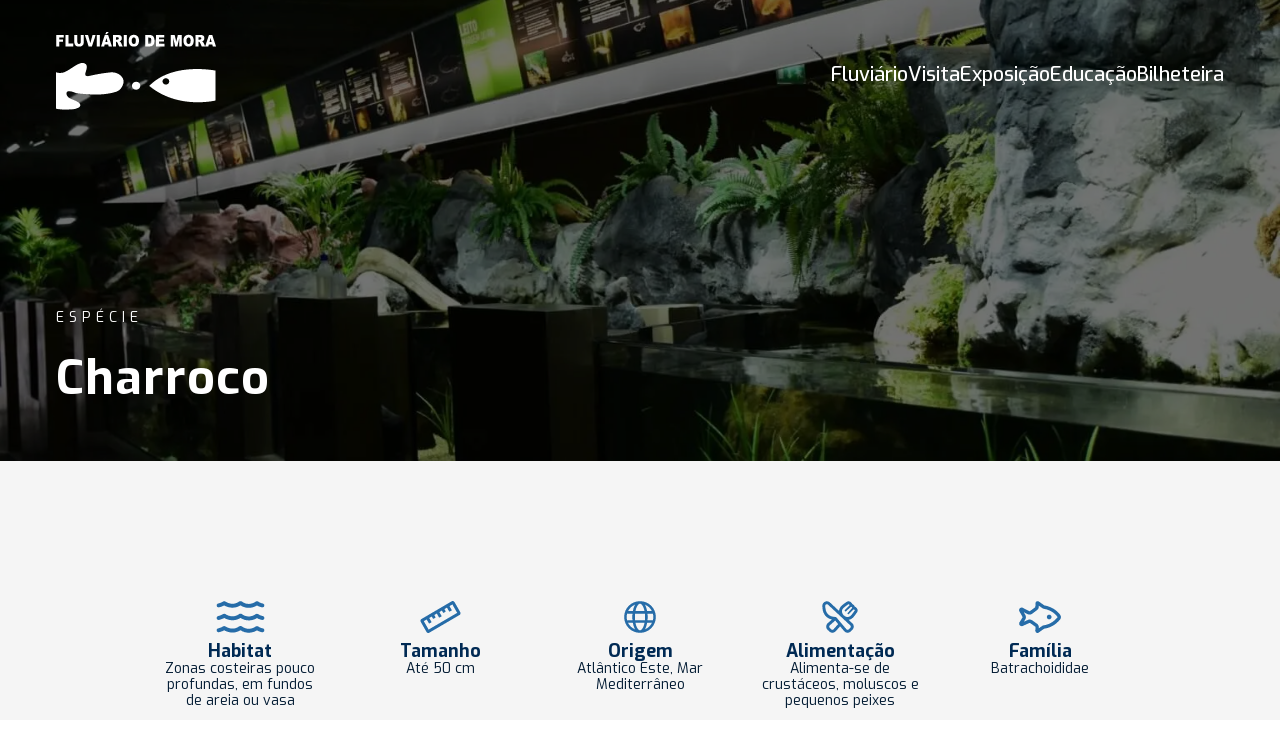

--- FILE ---
content_type: text/html; charset=UTF-8
request_url: https://www.fluviariomora.pt/especies/charroco/
body_size: 103415
content:
<!DOCTYPE html><html lang=pt-PT prefix="og: https://ogp.me/ns#"><head><style>img.lazy{min-height:1px}</style><link href=https://www.fluviariomora.pt/wp-content/plugins/w3-total-cache/pub/js/lazyload.min.js?x96585 as=script><meta charset="UTF-8"><meta http-equiv="X-UA-Compatible" content="IE=edge"><meta name="viewport" content="width=device-width, initial-scale=1.0"> <script id=cookieyes src=https://cdn-cookieyes.com/client_data/a7cca8048ff3d967d173fb52/script.js></script> <title>Charroco &ndash; Fluviario de Mora</title><meta name="description" content="O Charroco ocorre em águas costeiras pouco profundas, em fundos de areia ou vasa, refugiando-se, por vezes, entre rochas. A sua reprodução ocorre entre"><meta name="robots" content="follow, index, max-snippet:-1, max-video-preview:-1, max-image-preview:large"><link rel=canonical href=https://www.fluviariomora.pt/especies/charroco/ ><meta property="og:locale" content="pt_PT"><meta property="og:type" content="article"><meta property="og:title" content="Charroco &ndash; Fluviario de Mora"><meta property="og:description" content="O Charroco ocorre em águas costeiras pouco profundas, em fundos de areia ou vasa, refugiando-se, por vezes, entre rochas. A sua reprodução ocorre entre"><meta property="og:url" content="https://www.fluviariomora.pt/especies/charroco/"><meta property="og:site_name" content="Fluviário de Mora"><meta property="article:publisher" content="https://www.facebook.com/fluviariodemora"><meta property="og:updated_time" content="2024-01-12T17:27:47+00:00"><meta property="og:image" content="https://www.fluviariomora.pt/wp-content/uploads/2022/06/xarroco.png"><meta property="og:image:secure_url" content="https://www.fluviariomora.pt/wp-content/uploads/2022/06/xarroco.png"><meta property="og:image:width" content="317"><meta property="og:image:height" content="219"><meta property="og:image:alt" content="Charroco"><meta property="og:image:type" content="image/png"><meta property="article:published_time" content="2022-06-01T16:32:30+01:00"><meta property="article:modified_time" content="2024-01-12T17:27:47+00:00"><meta name="twitter:card" content="summary_large_image"><meta name="twitter:title" content="Charroco &ndash; Fluviario de Mora"><meta name="twitter:description" content="O Charroco ocorre em águas costeiras pouco profundas, em fundos de areia ou vasa, refugiando-se, por vezes, entre rochas. A sua reprodução ocorre entre"><meta name="twitter:image" content="https://www.fluviariomora.pt/wp-content/uploads/2022/06/xarroco.png"> <script type=application/ld+json class=rank-math-schema>{"@context":"https://schema.org","@graph":[{"@type":"Place","@id":"https://www.fluviariomora.pt/#place","geo":{"@type":"GeoCoordinates","latitude":"38.9556638","longitude":"-8.1071876"},"hasMap":"https://www.google.com/maps/search/?api=1&amp;query=38.9556638,-8.1071876","address":{"@type":"PostalAddress","streetAddress":"Parque Ecol\u00f3gico do Gameiro","addressLocality":"Cabe\u00e7\u00e3o - Mora","addressRegion":"\u00c9vora","postalCode":"7490-909","addressCountry":"Portugal"}},{"@type":"Organization","@id":"https://www.fluviariomora.pt/#organization","name":"Fluvi\u00e1rio de Mora","url":"https://fluviariomora.pt","sameAs":["https://www.facebook.com/fluviariodemora","https://www.instagram.com/fluviariomora/"],"email":"geral@fluviariomora.pt","address":{"@type":"PostalAddress","streetAddress":"Parque Ecol\u00f3gico do Gameiro","addressLocality":"Cabe\u00e7\u00e3o - Mora","addressRegion":"\u00c9vora","postalCode":"7490-909","addressCountry":"Portugal"},"logo":{"@type":"ImageObject","@id":"https://www.fluviariomora.pt/#logo","url":"https://www.fluviariomora.pt/wp-content/uploads/2022/06/favicon.png","contentUrl":"https://www.fluviariomora.pt/wp-content/uploads/2022/06/favicon.png","caption":"Fluvi\u00e1rio de Mora","inLanguage":"pt-PT","width":"512","height":"512"},"contactPoint":[{"@type":"ContactPoint","telephone":"266448130","contactType":"customer support"}],"location":{"@id":"https://www.fluviariomora.pt/#place"}},{"@type":"WebSite","@id":"https://www.fluviariomora.pt/#website","url":"https://www.fluviariomora.pt","name":"Fluvi\u00e1rio de Mora","alternateName":"Fluvi\u00e1rio","publisher":{"@id":"https://www.fluviariomora.pt/#organization"},"inLanguage":"pt-PT"},{"@type":"ImageObject","@id":"https://www.fluviariomora.pt/wp-content/uploads/2022/06/xarroco.png","url":"https://www.fluviariomora.pt/wp-content/uploads/2022/06/xarroco.png","width":"317","height":"219","inLanguage":"pt-PT"},{"@type":"WebPage","@id":"https://www.fluviariomora.pt/especies/charroco/#webpage","url":"https://www.fluviariomora.pt/especies/charroco/","name":"Charroco &ndash; Fluviario de Mora","datePublished":"2022-06-01T16:32:30+01:00","dateModified":"2024-01-12T17:27:47+00:00","isPartOf":{"@id":"https://www.fluviariomora.pt/#website"},"primaryImageOfPage":{"@id":"https://www.fluviariomora.pt/wp-content/uploads/2022/06/xarroco.png"},"inLanguage":"pt-PT"},{"@type":"Person","@id":"https://www.fluviariomora.pt/especies/charroco/#author","name":"V\u00e2nia Carvalho","image":{"@type":"ImageObject","@id":"https://secure.gravatar.com/avatar/b844e3589644b691d22a23ed44711c785b844315384d3b70443591044af9b667?s=96&amp;d=mm&amp;r=g","url":"https://secure.gravatar.com/avatar/b844e3589644b691d22a23ed44711c785b844315384d3b70443591044af9b667?s=96&amp;d=mm&amp;r=g","caption":"V\u00e2nia Carvalho","inLanguage":"pt-PT"},"worksFor":{"@id":"https://www.fluviariomora.pt/#organization"}},{"@type":"Article","headline":"Charroco &ndash; Fluviario de Mora","keywords":"Charroco, Percurso de um rio, Fluvi\u00e1rio de Mora, Mora, Turismo","datePublished":"2022-06-01T16:32:30+01:00","dateModified":"2024-01-12T17:27:47+00:00","author":{"@id":"https://www.fluviariomora.pt/especies/charroco/#author","name":"V\u00e2nia Carvalho"},"publisher":{"@id":"https://www.fluviariomora.pt/#organization"},"description":"O Charroco ocorre em \u00e1guas costeiras pouco profundas, em fundos de areia ou vasa, refugiando-se, por vezes, entre rochas. A sua reprodu\u00e7\u00e3o ocorre entre","name":"Charroco &ndash; Fluviario de Mora","@id":"https://www.fluviariomora.pt/especies/charroco/#richSnippet","isPartOf":{"@id":"https://www.fluviariomora.pt/especies/charroco/#webpage"},"image":{"@id":"https://www.fluviariomora.pt/wp-content/uploads/2022/06/xarroco.png"},"inLanguage":"pt-PT","mainEntityOfPage":{"@id":"https://www.fluviariomora.pt/especies/charroco/#webpage"}}]}</script> <link rel=alternate title="oEmbed (JSON)" type=application/json+oembed href="https://www.fluviariomora.pt/wp-json/oembed/1.0/embed?url=https%3A%2F%2Fwww.fluviariomora.pt%2Fespecies%2Fcharroco%2F"><link rel=alternate title="oEmbed (XML)" type=text/xml+oembed href="https://www.fluviariomora.pt/wp-json/oembed/1.0/embed?url=https%3A%2F%2Fwww.fluviariomora.pt%2Fespecies%2Fcharroco%2F&#038;format=xml"><style id=wp-img-auto-sizes-contain-inline-css>img:is([sizes=auto i],[sizes^="auto," i]){contain-intrinsic-size:3000px 1500px}</style><style id=wp-block-library-inline-css>/*<![CDATA[*/:root{--wp-block-synced-color:#7a00df;--wp-block-synced-color--rgb:122,0,223;--wp-bound-block-color:var(--wp-block-synced-color);--wp-editor-canvas-background:#ddd;--wp-admin-theme-color:#007cba;--wp-admin-theme-color--rgb:0,124,186;--wp-admin-theme-color-darker-10:#006ba1;--wp-admin-theme-color-darker-10--rgb:0,107,160.5;--wp-admin-theme-color-darker-20:#005a87;--wp-admin-theme-color-darker-20--rgb:0,90,135;--wp-admin-border-width-focus:2px}@media (min-resolution:192dpi){:root{--wp-admin-border-width-focus:1.5px}}.wp-element-button{cursor:pointer}:root .has-very-light-gray-background-color{background-color:#eee}:root .has-very-dark-gray-background-color{background-color:#313131}:root .has-very-light-gray-color{color:#eee}:root .has-very-dark-gray-color{color:#313131}:root .has-vivid-green-cyan-to-vivid-cyan-blue-gradient-background{background:linear-gradient(135deg,#00d084,#0693e3)}:root .has-purple-crush-gradient-background{background:linear-gradient(135deg,#34e2e4,#4721fb 50%,#ab1dfe)}:root .has-hazy-dawn-gradient-background{background:linear-gradient(135deg,#faaca8,#dad0ec)}:root .has-subdued-olive-gradient-background{background:linear-gradient(135deg,#fafae1,#67a671)}:root .has-atomic-cream-gradient-background{background:linear-gradient(135deg,#fdd79a,#004a59)}:root .has-nightshade-gradient-background{background:linear-gradient(135deg,#330968,#31cdcf)}:root .has-midnight-gradient-background{background:linear-gradient(135deg,#020381,#2874fc)}:root{--wp--preset--font-size--normal:16px;--wp--preset--font-size--huge:42px}.has-regular-font-size{font-size:1em}.has-larger-font-size{font-size:2.625em}.has-normal-font-size{font-size:var(--wp--preset--font-size--normal)}.has-huge-font-size{font-size:var(--wp--preset--font-size--huge)}.has-text-align-center{text-align:center}.has-text-align-left{text-align:left}.has-text-align-right{text-align:right}.has-fit-text{white-space:nowrap!important}#end-resizable-editor-section{display:none}.aligncenter{clear:both}.items-justified-left{justify-content:flex-start}.items-justified-center{justify-content:center}.items-justified-right{justify-content:flex-end}.items-justified-space-between{justify-content:space-between}.screen-reader-text{border:0;clip-path:inset(50%);height:1px;margin:-1px;overflow:hidden;padding:0;position:absolute;width:1px;word-wrap:normal!important}.screen-reader-text:focus{background-color:#ddd;clip-path:none;color:#444;display:block;font-size:1em;height:auto;left:5px;line-height:normal;padding:15px 23px 14px;text-decoration:none;top:5px;width:auto;z-index:100000}html :where(.has-border-color){border-style:solid}html :where([style*=border-top-color]){border-top-style:solid}html :where([style*=border-right-color]){border-right-style:solid}html :where([style*=border-bottom-color]){border-bottom-style:solid}html :where([style*=border-left-color]){border-left-style:solid}html :where([style*=border-width]){border-style:solid}html :where([style*=border-top-width]){border-top-style:solid}html :where([style*=border-right-width]){border-right-style:solid}html :where([style*=border-bottom-width]){border-bottom-style:solid}html :where([style*=border-left-width]){border-left-style:solid}html :where(img[class*=wp-image-]){height:auto;max-width:100%}:where(figure){margin:0 0 1em}html :where(.is-position-sticky){--wp-admin--admin-bar--position-offset:var(--wp-admin--admin-bar--height,0px)}@media screen and (max-width:600px){html:where(.is-position-sticky){--wp-admin--admin-bar--position-offset:0px}}/*]]>*/</style><style id=wp-block-paragraph-inline-css>.is-small-text{font-size:.875em}.is-regular-text{font-size:1em}.is-large-text{font-size:2.25em}.is-larger-text{font-size:3em}.has-drop-cap:not(:focus):first-letter {float:left;font-size:8.4em;font-style:normal;font-weight:100;line-height:.68;margin:.05em .1em 0 0;text-transform:uppercase}body.rtl .has-drop-cap:not(:focus):first-letter {float:none;margin-left:.1em}p.has-drop-cap.has-background{overflow:hidden}:root :where(p.has-background){padding:1.25em 2.375em}:where(p.has-text-color:not(.has-link-color)) a{color:inherit}p.has-text-align-left[style*="writing-mode:vertical-lr"],p.has-text-align-right[style*="writing-mode:vertical-rl"]{rotate:180deg}</style><style id=global-styles-inline-css>/*<![CDATA[*/:root{--wp--preset--aspect-ratio--square:1;--wp--preset--aspect-ratio--4-3:4/3;--wp--preset--aspect-ratio--3-4:3/4;--wp--preset--aspect-ratio--3-2:3/2;--wp--preset--aspect-ratio--2-3:2/3;--wp--preset--aspect-ratio--16-9:16/9;--wp--preset--aspect-ratio--9-16:9/16;--wp--preset--color--black:#000;--wp--preset--color--cyan-bluish-gray:#abb8c3;--wp--preset--color--white:#fff;--wp--preset--color--pale-pink:#f78da7;--wp--preset--color--vivid-red:#cf2e2e;--wp--preset--color--luminous-vivid-orange:#ff6900;--wp--preset--color--luminous-vivid-amber:#fcb900;--wp--preset--color--light-green-cyan:#7bdcb5;--wp--preset--color--vivid-green-cyan:#00d084;--wp--preset--color--pale-cyan-blue:#8ed1fc;--wp--preset--color--vivid-cyan-blue:#0693e3;--wp--preset--color--vivid-purple:#9b51e0;--wp--preset--color--azul-clarinho:#e5f2fa;--wp--preset--color--azul-claro:#5c91be;--wp--preset--color--azul-principal:#266ca8;--wp--preset--color--azul-escuro:#002a54;--wp--preset--color--preto:#011a32;--wp--preset--color--laranja:#dca92f;--wp--preset--color--verde:#96c539;--wp--preset--color--vermelho:#c53041;--wp--preset--color--cinzento-claro:#f5f5f5;--wp--preset--color--cinzento:#c8c8c8;--wp--preset--color--cinzento-text:#7f7f7f;--wp--preset--gradient--vivid-cyan-blue-to-vivid-purple:linear-gradient(135deg,rgb(6,147,227) 0%,rgb(155,81,224) 100%);--wp--preset--gradient--light-green-cyan-to-vivid-green-cyan:linear-gradient(135deg,rgb(122,220,180) 0%,rgb(0,208,130) 100%);--wp--preset--gradient--luminous-vivid-amber-to-luminous-vivid-orange:linear-gradient(135deg,rgb(252,185,0) 0%,rgb(255,105,0) 100%);--wp--preset--gradient--luminous-vivid-orange-to-vivid-red:linear-gradient(135deg,rgb(255,105,0) 0%,rgb(207,46,46) 100%);--wp--preset--gradient--very-light-gray-to-cyan-bluish-gray:linear-gradient(135deg,rgb(238,238,238) 0%,rgb(169,184,195) 100%);--wp--preset--gradient--cool-to-warm-spectrum:linear-gradient(135deg,rgb(74,234,220) 0%,rgb(151,120,209) 20%,rgb(207,42,186) 40%,rgb(238,44,130) 60%,rgb(251,105,98) 80%,rgb(254,248,76) 100%);--wp--preset--gradient--blush-light-purple:linear-gradient(135deg,rgb(255,206,236) 0%,rgb(152,150,240) 100%);--wp--preset--gradient--blush-bordeaux:linear-gradient(135deg,rgb(254,205,165) 0%,rgb(254,45,45) 50%,rgb(107,0,62) 100%);--wp--preset--gradient--luminous-dusk:linear-gradient(135deg,rgb(255,203,112) 0%,rgb(199,81,192) 50%,rgb(65,88,208) 100%);--wp--preset--gradient--pale-ocean:linear-gradient(135deg,rgb(255,245,203) 0%,rgb(182,227,212) 50%,rgb(51,167,181) 100%);--wp--preset--gradient--electric-grass:linear-gradient(135deg,rgb(202,248,128) 0%,rgb(113,206,126) 100%);--wp--preset--gradient--midnight:linear-gradient(135deg,rgb(2,3,129) 0%,rgb(40,116,252) 100%);--wp--preset--font-size--small:13px;--wp--preset--font-size--medium:20px;--wp--preset--font-size--large:36px;--wp--preset--font-size--x-large:42px;--wp--preset--spacing--20:0.44rem;--wp--preset--spacing--30:0.67rem;--wp--preset--spacing--40:1rem;--wp--preset--spacing--50:1.5rem;--wp--preset--spacing--60:2.25rem;--wp--preset--spacing--70:3.38rem;--wp--preset--spacing--80:5.06rem;--wp--preset--shadow--natural:6px 6px 9px rgba(0, 0, 0, 0.2);--wp--preset--shadow--deep:12px 12px 50px rgba(0, 0, 0, 0.4);--wp--preset--shadow--sharp:6px 6px 0px rgba(0, 0, 0, 0.2);--wp--preset--shadow--outlined:6px 6px 0px -3px rgb(255, 255, 255), 6px 6px rgb(0, 0, 0);--wp--preset--shadow--crisp:6px 6px 0px rgb(0, 0, 0)}:where(.is-layout-flex){gap:0.5em}:where(.is-layout-grid){gap:0.5em}body .is-layout-flex{display:flex}.is-layout-flex{flex-wrap:wrap;align-items:center}.is-layout-flex>:is(*,div){margin:0}body .is-layout-grid{display:grid}.is-layout-grid>:is(*,div){margin:0}:where(.wp-block-columns.is-layout-flex){gap:2em}:where(.wp-block-columns.is-layout-grid){gap:2em}:where(.wp-block-post-template.is-layout-flex){gap:1.25em}:where(.wp-block-post-template.is-layout-grid){gap:1.25em}.has-black-color{color:var(--wp--preset--color--black) !important}.has-cyan-bluish-gray-color{color:var(--wp--preset--color--cyan-bluish-gray) !important}.has-white-color{color:var(--wp--preset--color--white) !important}.has-pale-pink-color{color:var(--wp--preset--color--pale-pink) !important}.has-vivid-red-color{color:var(--wp--preset--color--vivid-red) !important}.has-luminous-vivid-orange-color{color:var(--wp--preset--color--luminous-vivid-orange) !important}.has-luminous-vivid-amber-color{color:var(--wp--preset--color--luminous-vivid-amber) !important}.has-light-green-cyan-color{color:var(--wp--preset--color--light-green-cyan) !important}.has-vivid-green-cyan-color{color:var(--wp--preset--color--vivid-green-cyan) !important}.has-pale-cyan-blue-color{color:var(--wp--preset--color--pale-cyan-blue) !important}.has-vivid-cyan-blue-color{color:var(--wp--preset--color--vivid-cyan-blue) !important}.has-vivid-purple-color{color:var(--wp--preset--color--vivid-purple) !important}.has-black-background-color{background-color:var(--wp--preset--color--black) !important}.has-cyan-bluish-gray-background-color{background-color:var(--wp--preset--color--cyan-bluish-gray) !important}.has-white-background-color{background-color:var(--wp--preset--color--white) !important}.has-pale-pink-background-color{background-color:var(--wp--preset--color--pale-pink) !important}.has-vivid-red-background-color{background-color:var(--wp--preset--color--vivid-red) !important}.has-luminous-vivid-orange-background-color{background-color:var(--wp--preset--color--luminous-vivid-orange) !important}.has-luminous-vivid-amber-background-color{background-color:var(--wp--preset--color--luminous-vivid-amber) !important}.has-light-green-cyan-background-color{background-color:var(--wp--preset--color--light-green-cyan) !important}.has-vivid-green-cyan-background-color{background-color:var(--wp--preset--color--vivid-green-cyan) !important}.has-pale-cyan-blue-background-color{background-color:var(--wp--preset--color--pale-cyan-blue) !important}.has-vivid-cyan-blue-background-color{background-color:var(--wp--preset--color--vivid-cyan-blue) !important}.has-vivid-purple-background-color{background-color:var(--wp--preset--color--vivid-purple) !important}.has-black-border-color{border-color:var(--wp--preset--color--black) !important}.has-cyan-bluish-gray-border-color{border-color:var(--wp--preset--color--cyan-bluish-gray) !important}.has-white-border-color{border-color:var(--wp--preset--color--white) !important}.has-pale-pink-border-color{border-color:var(--wp--preset--color--pale-pink) !important}.has-vivid-red-border-color{border-color:var(--wp--preset--color--vivid-red) !important}.has-luminous-vivid-orange-border-color{border-color:var(--wp--preset--color--luminous-vivid-orange) !important}.has-luminous-vivid-amber-border-color{border-color:var(--wp--preset--color--luminous-vivid-amber) !important}.has-light-green-cyan-border-color{border-color:var(--wp--preset--color--light-green-cyan) !important}.has-vivid-green-cyan-border-color{border-color:var(--wp--preset--color--vivid-green-cyan) !important}.has-pale-cyan-blue-border-color{border-color:var(--wp--preset--color--pale-cyan-blue) !important}.has-vivid-cyan-blue-border-color{border-color:var(--wp--preset--color--vivid-cyan-blue) !important}.has-vivid-purple-border-color{border-color:var(--wp--preset--color--vivid-purple) !important}.has-vivid-cyan-blue-to-vivid-purple-gradient-background{background:var(--wp--preset--gradient--vivid-cyan-blue-to-vivid-purple) !important}.has-light-green-cyan-to-vivid-green-cyan-gradient-background{background:var(--wp--preset--gradient--light-green-cyan-to-vivid-green-cyan) !important}.has-luminous-vivid-amber-to-luminous-vivid-orange-gradient-background{background:var(--wp--preset--gradient--luminous-vivid-amber-to-luminous-vivid-orange) !important}.has-luminous-vivid-orange-to-vivid-red-gradient-background{background:var(--wp--preset--gradient--luminous-vivid-orange-to-vivid-red) !important}.has-very-light-gray-to-cyan-bluish-gray-gradient-background{background:var(--wp--preset--gradient--very-light-gray-to-cyan-bluish-gray) !important}.has-cool-to-warm-spectrum-gradient-background{background:var(--wp--preset--gradient--cool-to-warm-spectrum) !important}.has-blush-light-purple-gradient-background{background:var(--wp--preset--gradient--blush-light-purple) !important}.has-blush-bordeaux-gradient-background{background:var(--wp--preset--gradient--blush-bordeaux) !important}.has-luminous-dusk-gradient-background{background:var(--wp--preset--gradient--luminous-dusk) !important}.has-pale-ocean-gradient-background{background:var(--wp--preset--gradient--pale-ocean) !important}.has-electric-grass-gradient-background{background:var(--wp--preset--gradient--electric-grass) !important}.has-midnight-gradient-background{background:var(--wp--preset--gradient--midnight) !important}.has-small-font-size{font-size:var(--wp--preset--font-size--small) !important}.has-medium-font-size{font-size:var(--wp--preset--font-size--medium) !important}.has-large-font-size{font-size:var(--wp--preset--font-size--large) !important}.has-x-large-font-size{font-size:var(--wp--preset--font-size--x-large) !important}/*]]>*/</style><style id=classic-theme-styles-inline-css>/*! This file is auto-generated */
.wp-block-button__link{color:#fff;background-color:#32373c;border-radius:9999px;box-shadow:none;text-decoration:none;padding:calc(.667em + 2px) calc(1.333em + 2px);font-size:1.125em}.wp-block-file__button{background:#32373c;color:#fff;text-decoration:none}</style><link rel=stylesheet href=https://www.fluviariomora.pt/wp-content/cache/minify/1cc26.css?x96585 media=all><link rel=https://api.w.org/ href=https://www.fluviariomora.pt/wp-json/ ><link rel=alternate title=JSON type=application/json href=https://www.fluviariomora.pt/wp-json/wp/v2/especie/583><link rel=EditURI type=application/rsd+xml title=RSD href=https://www.fluviariomora.pt/xmlrpc.php?rsd><link rel=shortlink href='https://www.fluviariomora.pt/?p=583'> <script>(function(url){
	if(/(?:Chrome\/26\.0\.1410\.63 Safari\/537\.31|WordfenceTestMonBot)/.test(navigator.userAgent)){ return; }
	var addEvent = function(evt, handler) {
		if (window.addEventListener) {
			document.addEventListener(evt, handler, false);
		} else if (window.attachEvent) {
			document.attachEvent('on' + evt, handler);
		}
	};
	var removeEvent = function(evt, handler) {
		if (window.removeEventListener) {
			document.removeEventListener(evt, handler, false);
		} else if (window.detachEvent) {
			document.detachEvent('on' + evt, handler);
		}
	};
	var evts = 'contextmenu dblclick drag dragend dragenter dragleave dragover dragstart drop keydown keypress keyup mousedown mousemove mouseout mouseover mouseup mousewheel scroll'.split(' ');
	var logHuman = function() {
		if (window.wfLogHumanRan) { return; }
		window.wfLogHumanRan = true;
		var wfscr = document.createElement('script');
		wfscr.type = 'text/javascript';
		wfscr.async = true;
		wfscr.src = url + '&r=' + Math.random();
		(document.getElementsByTagName('head')[0]||document.getElementsByTagName('body')[0]).appendChild(wfscr);
		for (var i = 0; i < evts.length; i++) {
			removeEvent(evts[i], logHuman);
		}
	};
	for (var i = 0; i < evts.length; i++) {
		addEvent(evts[i], logHuman);
	}
})('//www.fluviariomora.pt/?wordfence_lh=1&hid=311D215884CD8E027325790EE352775E');</script><link rel=icon href=https://www.fluviariomora.pt/wp-content/uploads/2022/06/cropped-favicon-32x32.png?x96585 sizes=32x32><link rel=icon href=https://www.fluviariomora.pt/wp-content/uploads/2022/06/cropped-favicon-192x192.png?x96585 sizes=192x192><link rel=apple-touch-icon href=https://www.fluviariomora.pt/wp-content/uploads/2022/06/cropped-favicon-180x180.png?x96585><meta name="msapplication-TileImage" content="https://www.fluviariomora.pt/wp-content/uploads/2022/06/cropped-favicon-270x270.png"></head><body><header class=main-header> <img width=2048 height=1365 src="data:image/svg+xml,%3Csvg%20xmlns='http://www.w3.org/2000/svg'%20viewBox='0%200%202048%201365'%3E%3C/svg%3E" data-src=https://www.fluviariomora.pt/wp-content/uploads/2023/05/Dia-da-Mae-Fluviario-scaled.jpg?x96585 class="main-header__image lazy" alt decoding=async fetchpriority=high data-srcset="https://www.fluviariomora.pt/wp-content/uploads/2023/05/Dia-da-Mae-Fluviario-scaled.jpg 2048w, https://www.fluviariomora.pt/wp-content/uploads/2023/05/Dia-da-Mae-Fluviario-300x200.jpg 300w, https://www.fluviariomora.pt/wp-content/uploads/2023/05/Dia-da-Mae-Fluviario-1024x683.jpg 1024w, https://www.fluviariomora.pt/wp-content/uploads/2023/05/Dia-da-Mae-Fluviario-768x512.jpg 768w, https://www.fluviariomora.pt/wp-content/uploads/2023/05/Dia-da-Mae-Fluviario-1536x1024.jpg 1536w" data-sizes="(max-width: 2048px) 100vw, 2048px"><div class=header__content><div class=navigation> <a href=https://www.fluviariomora.pt><img class="navigation__logo lazy" width=160 height=78 src="data:image/svg+xml,%3Csvg%20xmlns='http://www.w3.org/2000/svg'%20viewBox='0%200%20160%2078'%3E%3C/svg%3E" data-src=https://www.fluviariomora.pt/wp-content/themes/fluviario/images/logotipo.svg?x96585 alt=logotipo></a><div class=navigation__menu-trigger><span></span><span></span><span></span></div><div class=navigation__main-menu__wrapper><div class=navigation__main-menu__wrapper__scroll><div class=navigation__main-menu__top-bar> <a href=https://www.fluviariomora.pt> <img class="navigation__main-menu__top-bar__logo lazy" width=128 height=62 src="data:image/svg+xml,%3Csvg%20xmlns='http://www.w3.org/2000/svg'%20viewBox='0%200%20128%2062'%3E%3C/svg%3E" data-src=https://www.fluviariomora.pt/wp-content/themes/fluviario/images/logotipo.svg?x96585 alt=logotipo> </a><div class="navigation__main-menu__top-bar__close close-icon"></div></div><nav class=navigation__main-menu__nav><ul class=navigation__main-menu__nav__list> <li class=navigation__main-menu__nav__list__item data-submenu=submenu> <span class=navigation__main-menu__mobile-row> <a class=navigation__main-menu__nav__list__item--description >Fluviário</a> </span><ul class=navigation__main-menu__submenu> <li><a href=https://www.fluviariomora.pt/missao/ class=navigation__main-menu__submenu__item>Missão</a></li> <li><a href=https://www.fluviariomora.pt/conservacao/ class=navigation__main-menu__submenu__item>Conservação</a></li> <li><a href=https://www.fluviariomora.pt/area-envolvente/ class=navigation__main-menu__submenu__item>Área Envolvente</a></li> <li><a href=https://www.fluviariomora.pt/restaurante/ class=navigation__main-menu__submenu__item>Restaurante “O Fluviário”</a></li> <li><a href=https://www.fluviariomora.pt/contacte-nos/ class=navigation__main-menu__submenu__item>Contacte-nos</a></li></ul> </li> <li class=navigation__main-menu__nav__list__item data-submenu=submenu> <span class=navigation__main-menu__mobile-row> <a class=navigation__main-menu__nav__list__item--description >Visita</a> </span><ul class=navigation__main-menu__submenu> <li><a href=https://www.fluviariomora.pt/visita/precos/ class=navigation__main-menu__submenu__item>Preços</a></li> <li><a href=https://www.fluviariomora.pt/visita/horarios/ class=navigation__main-menu__submenu__item>Horários</a></li> <li><a href=https://www.fluviariomora.pt/visita/visitas-guiadas/ class=navigation__main-menu__submenu__item>Visitas Guiadas</a></li> <li><a href=https://www.fluviariomora.pt/visita/planear-visita/ class=navigation__main-menu__submenu__item>Planear Visita</a></li></ul> </li> <li class=navigation__main-menu__nav__list__item data-submenu=submenu> <span class=navigation__main-menu__mobile-row> <a href=https://www.fluviariomora.pt/exposicao/ class=navigation__main-menu__nav__list__item--description >Exposição</a> </span><ul class=navigation__main-menu__submenu> <li><a href=https://www.fluviariomora.pt/exposicao/ class="navigation__main-menu__submenu__item navigation__main-menu__submenu__item--topMenu">Exposição</a></li> <li><a href=https://www.fluviariomora.pt/exposicoes/percurso-de-um-rio/ class=navigation__main-menu__submenu__item>Percurso de um Rio</a></li> <li><a href=https://www.fluviariomora.pt/exposicoes/monstros-do-rio/ class=navigation__main-menu__submenu__item>Monstros do Rio</a></li> <li><a href=https://www.fluviariomora.pt/exposicoes/lontrario/ class=navigation__main-menu__submenu__item>Lontrário</a></li> <li><a href=https://www.fluviariomora.pt/exposicoes/sala-saramugo/ class=navigation__main-menu__submenu__item>Sala Saramugo</a></li> <li><a href=https://www.fluviariomora.pt/exposicoes/habitats-exoticos/ class=navigation__main-menu__submenu__item>Habitats exóticos</a></li> <li><a href=https://www.fluviariomora.pt/exposicoes/grande-aquario-do-amazonas/ class=navigation__main-menu__submenu__item>Grande Aquário do Amazonas</a></li></ul> </li> <li class=navigation__main-menu__nav__list__item data-submenu=submenu> <span class=navigation__main-menu__mobile-row> <a href=https://www.fluviariomora.pt/educacao/ class=navigation__main-menu__nav__list__item--description >Educação</a> </span><ul class=navigation__main-menu__submenu> <li><a href=https://www.fluviariomora.pt/educacao/ class="navigation__main-menu__submenu__item navigation__main-menu__submenu__item--topMenu">Educação</a></li> <li><a href=https://www.fluviariomora.pt/educar/sessoes-ambientais/ class=navigation__main-menu__submenu__item>Sessões Ambientais</a></li> <li><a href=https://www.fluviariomora.pt/educar/sessoes-tematicas/ class=navigation__main-menu__submenu__item>Sessões Temáticas</a></li> <li><a href=https://www.fluviariomora.pt/educar/sessoes-ludico-pedagogicas/ class=navigation__main-menu__submenu__item>Sessões Lúdico-Pedagógicas</a></li> <li><a href=https://www.fluviariomora.pt/educar/tertulias-no-fluviario-de-mora/ class=navigation__main-menu__submenu__item>Tertúlias no Fluviário de Mora</a></li> <li><a href=https://www.fluviariomora.pt/educar/uma-aventura-ambiental/ class=navigation__main-menu__submenu__item>Uma Aventura Ambiental com…</a></li> <li><a href=https://www.fluviariomora.pt/educar/ferias/ class=navigation__main-menu__submenu__item>Águas Transparentes para umas Férias Diferentes</a></li> <li><a href=https://www.fluviariomora.pt/educar/efemerides/ class=navigation__main-menu__submenu__item>No Fluviário de Mora também se comemora</a></li> <li><a href=https://www.fluviariomora.pt/educar/o-rio-vai-a-escola/ class=navigation__main-menu__submenu__item>Levamos o Rio à sua Escola – Escolas do distrito de Évora</a></li> <li><a href=https://www.fluviariomora.pt/educar/materiais-didaticos/ class=navigation__main-menu__submenu__item>Materiais didáticos</a></li></ul> </li> <li class=navigation__main-menu__nav__list__item data-submenu=no_submenu> <span class=navigation__main-menu__mobile-row> <a href=https://www.fluviariomora.pt/bilheteira/ class=navigation__main-menu__nav__list__item--description >Bilheteira</a> </span> </li></ul></nav></div><div class=navigation__mobile-footer><div class=navigation__mobile-footer__social> <a class=navigation__mobile-footer__social__link href=https://www.facebook.com/fluviariodemora target=_blank> <svg class=navigation__mobile-footer__social__link__icon xmlns=http://www.w3.org/2000/svg viewBox="0 0 24 24" width=24 height=24><path fill=none d="M0 0h24v24H0z"/><path d="M14 13.5h2.5l1-4H14v-2c0-1.03 0-2 2-2h1.5V2.14c-.326-.043-1.557-.14-2.857-.14C11.928 2 10 3.657 10 6.7v2.8H7v4h3V22h4v-8.5z"/></svg> </a> <a class=navigation__mobile-footer__social__link href=https://www.instagram.com/fluviariomora/ target=_blank> <svg class=navigation__mobile-footer__social__link__icon xmlns=http://www.w3.org/2000/svg viewBox="0 0 24 24" width=24 height=24><path fill=none d="M0 0h24v24H0z"/><path d="M12 9a3 3 0 1 0 0 6 3 3 0 0 0 0-6zm0-2a5 5 0 1 1 0 10 5 5 0 0 1 0-10zm6.5-.25a1.25 1.25 0 0 1-2.5 0 1.25 1.25 0 0 1 2.5 0zM12 4c-2.474 0-2.878.007-4.029.058-.784.037-1.31.142-1.798.332-.434.168-.747.369-1.08.703a2.89 2.89 0 0 0-.704 1.08c-.19.49-.295 1.015-.331 1.798C4.006 9.075 4 9.461 4 12c0 2.474.007 2.878.058 4.029.037.783.142 1.31.331 1.797.17.435.37.748.702 1.08.337.336.65.537 1.08.703.494.191 1.02.297 1.8.333C9.075 19.994 9.461 20 12 20c2.474 0 2.878-.007 4.029-.058.782-.037 1.309-.142 1.797-.331.433-.169.748-.37 1.08-.702.337-.337.538-.65.704-1.08.19-.493.296-1.02.332-1.8.052-1.104.058-1.49.058-4.029 0-2.474-.007-2.878-.058-4.029-.037-.782-.142-1.31-.332-1.798a2.911 2.911 0 0 0-.703-1.08 2.884 2.884 0 0 0-1.08-.704c-.49-.19-1.016-.295-1.798-.331C14.925 4.006 14.539 4 12 4zm0-2c2.717 0 3.056.01 4.122.06 1.065.05 1.79.217 2.428.465.66.254 1.216.598 1.772 1.153a4.908 4.908 0 0 1 1.153 1.772c.247.637.415 1.363.465 2.428.047 1.066.06 1.405.06 4.122 0 2.717-.01 3.056-.06 4.122-.05 1.065-.218 1.79-.465 2.428a4.883 4.883 0 0 1-1.153 1.772 4.915 4.915 0 0 1-1.772 1.153c-.637.247-1.363.415-2.428.465-1.066.047-1.405.06-4.122.06-2.717 0-3.056-.01-4.122-.06-1.065-.05-1.79-.218-2.428-.465a4.89 4.89 0 0 1-1.772-1.153 4.904 4.904 0 0 1-1.153-1.772c-.248-.637-.415-1.363-.465-2.428C2.013 15.056 2 14.717 2 12c0-2.717.01-3.056.06-4.122.05-1.066.217-1.79.465-2.428a4.88 4.88 0 0 1 1.153-1.772A4.897 4.897 0 0 1 5.45 2.525c.638-.248 1.362-.415 2.428-.465C8.944 2.013 9.283 2 12 2z"/></svg> </a></div></div></div><div class=overlay></div></div><div class=main-header__headline><p class=main-header__headline-tag>ESPÉCIE</p><p class=main-header__headline-title>Charroco</p></div></div></header><section class="section section--grey section--center"><div class=especie__info><div class=especie__info__item> <svg class=especie__info__item__icon  width=97 height=65 viewBox="0 0 97 65" fill=none xmlns=http://www.w3.org/2000/svg> <path d="M48.4796 8.88845C41.3481 13.4022 34.0355 14.1123 27.9797 13.2857C22.6618 12.5599 18.1996 10.64 15.4439 8.97047C13.4045 10.148 11.0525 11.0359 9.26387 11.6339C8.06841 12.0336 6.9958 12.3448 6.22097 12.5566C5.83227 12.6628 5.5152 12.7449 5.29117 12.8015C5.17907 12.8298 5.09002 12.8517 5.02669 12.8671L4.95122 12.8853L4.92851 12.8907L4.91712 12.8934C4.91662 12.8936 4.91615 12.8937 3.99999 9L4.91712 12.8934C2.7667 13.3994 0.612299 12.0666 0.106318 9.91616C-0.399535 7.76629 0.93274 5.6134 3.0822 5.10671L3.08978 5.1049L3.13478 5.09403C3.17737 5.08367 3.24459 5.06713 3.33387 5.0446C3.51259 4.9995 3.77871 4.93067 4.11177 4.83964C4.78045 4.65687 5.70563 4.38825 6.72725 4.0467C8.89529 3.32186 11.0362 2.41689 12.2517 1.52241C14.2455 0.0551212 16.9318 0.211039 18.7451 1.56788C20.1076 2.58742 24.0119 4.66996 29.0616 5.35922C33.9847 6.03119 39.8312 5.36561 45.5253 1.2294C47.3015 -0.0608309 49.7251 -0.054436 51.4947 1.24966C57.4944 5.67099 63.4254 6.38896 68.3103 5.71506C73.3378 5.0215 77.1932 2.85309 78.6268 1.70471C80.5908 0.131382 83.483 0.137172 85.4391 1.78742C86.5344 2.71151 88.4455 3.55953 90.4416 4.20088C91.3762 4.50116 92.2206 4.7225 92.8289 4.86795C93.1314 4.94029 93.3713 4.99286 93.5297 5.02623C93.6088 5.04289 93.6673 5.0547 93.7027 5.06174L93.7371 5.06851L93.7382 5.06869C95.9088 5.47635 97.3385 7.56624 96.9315 9.73715C96.5244 11.9085 94.4341 13.3386 92.2628 12.9315L93 9C92.2628 12.9315 92.2622 12.9314 92.2615 12.9312L92.2566 12.9303L92.2479 12.9287L92.2231 12.9239L92.145 12.9086C92.0805 12.8958 91.9916 12.8778 91.8806 12.8544C91.6589 12.8077 91.3481 12.7394 90.9684 12.6486C90.2121 12.4678 89.1656 12.1937 87.9944 11.8174C86.2788 11.2662 83.9972 10.4043 81.9684 9.12671C79.1472 10.9266 74.7129 12.9076 69.4036 13.64C63.2345 14.4911 55.8259 13.6565 48.4796 8.88845Z"/> <path d="M48.4796 34.3884C41.3481 38.9022 34.0355 39.6123 27.9797 38.7857C22.6618 38.0599 18.1996 36.14 15.4439 34.4705C13.4045 35.648 11.0525 36.5359 9.26387 37.1339C8.06841 37.5336 6.9958 37.8448 6.22097 38.0566C5.83227 38.1628 5.5152 38.2449 5.29117 38.3015C5.17907 38.3298 5.09002 38.3517 5.02669 38.3671L4.95122 38.3853L4.92851 38.3907L4.91825 38.3932L4.91712 38.3934C4.91662 38.3936 4.91615 38.3937 3.99999 34.5L4.91712 38.3934C2.7667 38.8994 0.612299 37.5666 0.106318 35.4162C-0.399535 33.2663 0.93274 31.1134 3.0822 30.6067L3.08978 30.6049L3.13478 30.594C3.17737 30.5837 3.24459 30.5671 3.33387 30.5446C3.51259 30.4995 3.77871 30.4307 4.11177 30.3396C4.78045 30.1569 5.70563 29.8883 6.72725 29.5467C8.89529 28.8219 11.0362 27.9169 12.2517 27.0224C14.2455 25.5551 16.9318 25.711 18.7451 27.0679C20.1076 28.0874 24.0119 30.17 29.0616 30.8592C33.9847 31.5312 39.8312 30.8656 45.5253 26.7294C47.3015 25.4392 49.7251 25.4456 51.4947 26.7497C57.4944 31.171 63.4254 31.889 68.3103 31.2151C73.3378 30.5215 77.1932 28.3531 78.6268 27.2047C80.5908 25.6314 83.483 25.6372 85.4391 27.2874C86.5344 28.2115 88.4455 29.0595 90.4416 29.7009C91.3762 30.0012 92.2206 30.2225 92.8289 30.368C93.1314 30.4403 93.3713 30.4929 93.5297 30.5262C93.6088 30.5429 93.6673 30.5547 93.7027 30.5617L93.7371 30.5685L93.7382 30.5687C95.9088 30.9763 97.3385 33.0662 96.9315 35.2372C96.5244 37.4085 94.4341 38.8386 92.2628 38.4315L93 34.5C92.2628 38.4315 92.2622 38.4314 92.2615 38.4312L92.2479 38.4287L92.2231 38.4239L92.145 38.4086C92.0805 38.3958 91.9916 38.3778 91.8806 38.3544C91.6589 38.3077 91.3481 38.2394 90.9684 38.1486C90.2121 37.9678 89.1656 37.6937 87.9944 37.3174C86.2788 36.7662 83.9972 35.9043 81.9684 34.6267C79.1472 36.4266 74.7129 38.4076 69.4036 39.14C63.2345 39.9911 55.8259 39.1565 48.4796 34.3884Z"/> <path d="M27.9797 63.7857C34.0355 64.6123 41.3481 63.9022 48.4796 59.3884C55.8259 64.1565 63.2345 64.9911 69.4036 64.14C74.7129 63.4076 79.1472 61.4266 81.9684 59.6267C83.9972 60.9043 86.2788 61.7662 87.9944 62.3174C89.1656 62.6937 90.2121 62.9678 90.9684 63.1486C91.3481 63.2394 91.6589 63.3077 91.8806 63.3544C91.9916 63.3778 92.0805 63.3958 92.145 63.4086L92.2231 63.4239L92.2479 63.4287L92.2615 63.4312C92.2622 63.4314 92.2628 63.4315 93 59.5L92.2628 63.4315C94.4341 63.8386 96.5244 62.4085 96.9315 60.2372C97.3385 58.0662 95.909 55.9764 93.7383 55.5687L93.7371 55.5685L93.7027 55.5617C93.6673 55.5547 93.6088 55.5429 93.5297 55.5262C93.3713 55.4929 93.1314 55.4403 92.8289 55.368C92.2206 55.2225 91.3762 55.0012 90.4416 54.7009C88.4455 54.0595 86.5344 53.2115 85.4391 52.2874C83.483 50.6372 80.5908 50.6314 78.6268 52.2047C77.1932 53.3531 73.3378 55.5215 68.3103 56.2151C63.4254 56.889 57.4944 56.171 51.4947 51.7497C49.7251 50.4456 47.3015 50.4392 45.5253 51.7294C39.8312 55.8656 33.9847 56.5312 29.0616 55.8592C24.0119 55.17 20.1076 53.0874 18.7451 52.0679C16.9318 50.711 14.2455 50.5551 12.2517 52.0224C11.0362 52.9169 8.89529 53.8219 6.72725 54.5467C5.70563 54.8883 4.78045 55.1569 4.11177 55.3396C3.77871 55.4307 3.51259 55.4995 3.33387 55.5446C3.24459 55.5671 3.17737 55.5837 3.13478 55.594L3.08978 55.6049L3.08302 55.6065C0.933562 56.1132 -0.399535 58.2663 0.106318 60.4162C0.612299 62.5666 2.76573 63.8997 4.91615 63.3937L3.99999 59.5C4.91615 63.3937 4.91565 63.3938 4.91615 63.3937L4.91825 63.3932L4.92851 63.3907L4.95122 63.3853L5.02669 63.3671C5.09002 63.3517 5.17907 63.3298 5.29117 63.3015C5.5152 63.2449 5.83227 63.1628 6.22097 63.0566C6.9958 62.8448 8.06841 62.5336 9.26387 62.1339C11.0525 61.5359 13.4045 60.648 15.4439 59.4705C18.1996 61.14 22.6618 63.0599 27.9797 63.7857Z"/> </svg><div class=especie__info__item__title>Habitat</div><div class=especie__info__item__text>Zonas costeiras pouco profundas, em fundos de areia ou vasa</div></div><div class=especie__info__item> <svg class=especie__info__item__icon width=99 height=79 viewBox="0 0 99 79" fill=none xmlns=http://www.w3.org/2000/svg> <path d="M98.3382 27.6527L84.0296 2.52043C82.8539 0.437632 79.9305 -0.873755 77.2697 0.68448L2.47851 44.4848C0.11181 45.8732 -0.708033 48.9434 0.668684 51.3501L14.9772 76.4824C16.1529 78.5498 19.0765 79.8768 21.7371 78.3185L96.5283 34.5183C98.8951 33.1296 99.6994 30.0594 98.3382 27.6527ZM20.1593 70.5426L8.34118 49.7611L15.4568 45.5954L20.7471 54.8988C21.0874 55.5004 21.8454 55.701 22.4332 55.3616L26.5479 52.9546C27.1357 52.6153 27.3368 51.844 26.9965 51.2421L21.7062 41.9391L27.9555 38.2827L30.8481 43.3584C31.1886 43.9603 31.9464 44.1606 32.5344 43.8213L36.649 41.4146C37.2367 41.0752 37.4378 40.3036 37.0976 39.702L34.2049 34.6263L40.4544 30.9697L45.7446 40.273C46.0849 40.8746 46.843 41.0752 47.4306 40.7356L51.5452 38.3288C52.1332 37.9895 52.3344 37.2182 51.9938 36.6163L46.7191 27.2824L52.9686 23.626L55.861 28.7018C56.2016 29.3035 56.9593 29.5041 57.5473 29.1647L61.6619 26.7579C62.2496 26.4185 62.4508 25.6471 62.1105 25.0454L59.2178 19.9695L65.4673 16.3131L70.7576 25.6162C71.0978 26.2179 71.8559 26.4185 72.4436 26.0791L76.5582 23.6723C77.1461 23.3329 77.3473 22.5615 77.0068 21.9598L71.7165 12.6567L78.8322 8.49109L90.6659 29.2727L20.1593 70.5426Z"/> </svg><div class=especie__info__item__title>Tamanho</div><div class=especie__info__item__text>Até 50 cm</div></div><div class=especie__info__item> <svg class=especie__info__item__icon width=100 height=100 viewBox="0 0 100 100" fill=none xmlns=http://www.w3.org/2000/svg> <path fill-rule=evenodd clip-rule=evenodd d="M50 99.5556H49.994C22.628 99.5523 0.444458 77.3668 0.444458 50C0.444458 22.6312 22.6312 0.444458 50 0.444458C77.3688 0.444458 99.5556 22.6312 99.5556 50C99.5556 77.3688 77.3688 99.5556 50 99.5556ZM49.9958 8.44446C48.5539 8.44573 46.8686 9.09548 44.9903 10.9051C43.0906 12.7353 41.1973 15.5758 39.5204 19.3953C37.997 22.8654 36.7171 26.9957 35.7745 31.6122H64.2255C63.2829 26.9957 62.003 22.8654 60.4796 19.3953C58.8027 15.5758 56.9094 12.7353 55.0097 10.9051C53.1295 9.09371 51.4428 8.44446 50 8.44446H49.9958ZM32.1953 16.1794C30.2419 20.6289 28.688 25.8601 27.6251 31.6122H12.7237C17.2564 22.4409 25.0741 15.183 34.6395 11.3757C33.7552 12.8724 32.9404 14.4822 32.1953 16.1794ZM12.2781 39.6122C11.4108 39.6122 10.6079 39.3361 9.95258 38.8671C8.96971 42.4103 8.44446 46.1438 8.44446 50C8.44446 53.827 8.96178 57.5331 9.9303 61.0524C10.5794 60.5978 11.3697 60.3311 12.2222 60.3311H26.4967C26.1704 56.9918 26 53.5343 26 50C26 46.4457 26.1723 42.969 26.5023 39.6122H12.2781ZM27.6146 68.3311H12.6957C17.2241 77.5291 25.0543 84.8091 34.6395 88.6244C33.7552 87.1277 32.9404 85.5178 32.1953 83.8206C30.2354 79.3565 28.6778 74.1055 27.6146 68.3311ZM35.763 68.3311L64.237 68.331C63.2934 72.9705 62.0093 77.1204 60.4796 80.6047C58.8027 84.4242 56.9094 87.2648 55.0097 89.095C53.1295 90.9063 51.4428 91.5556 50 91.5556C48.5572 91.5556 46.8705 90.9063 44.9903 89.095C43.0906 87.2648 41.1973 84.4242 39.5204 80.6047C37.9907 77.1204 36.7066 72.9705 35.763 68.3311ZM65.462 60.331L34.538 60.3311C34.1878 57.0348 34 53.5754 34 50C34 46.4041 34.1899 42.9255 34.544 39.6122L65.456 39.6122C65.8101 42.9255 66 46.4041 66 50C66 53.5754 65.8122 57.0348 65.462 60.331ZM72.3854 68.331C71.3222 74.1055 69.7646 79.3565 67.8047 83.8206C67.0596 85.5178 66.2448 87.1277 65.3604 88.6244C74.9457 84.8092 82.7759 77.5291 87.3043 68.331H72.3854ZM90.2612 60.331H73.5033C73.8296 56.9918 74 53.5343 74 50C74 46.4457 73.8277 42.969 73.4977 39.6122H90.2467C91.1011 42.9324 91.5556 46.4131 91.5556 50C91.5556 53.5665 91.1063 57.028 90.2612 60.331ZM65.3604 11.3756C74.9259 15.183 82.7436 22.4409 87.2763 31.6122H72.3749C71.312 25.8601 69.7581 20.6289 67.8047 16.1794C67.0596 14.4822 66.2448 12.8724 65.3604 11.3756Z"/> </svg><div class=especie__info__item__title>Origem</div><div class=especie__info__item__text>Atlântico Este, Mar Mediterrâneo</div></div><div class=especie__info__item> <svg class=especie__info__item__icon width=100 height=90 viewBox="0 0 100 90" fill=none xmlns=http://www.w3.org/2000/svg> <path d="M0.3125 13.572C0.3125 33.3031 8.47298 47.9546 27.2438 52.1013L15.4948 62.3813C9.99122 67.2537 9.73244 75.7889 14.9254 80.9893L19.5664 85.4814C24.7939 90.7166 33.2993 90.4055 38.1474 84.9114L50.2417 71.2448C63.0083 86.3282 61.8179 84.9287 62.0596 85.1877C66.9247 90.3885 75.2407 90.6476 80.399 85.4814L84.8846 80.9893C90.0086 75.8579 89.8362 67.4954 84.5397 62.5713L74.2917 53.0341C78.691 52.3603 82.9699 50.2351 86.5926 46.6068C90.1641 43.0305 96.6683 33.6832 97.9968 31.7654C102.051 25.9601 98.2039 18.1333 91.8202 15.8872C90.716 12.6909 87.8869 9.78819 84.5744 8.61332C82.366 2.34154 74.5676 -1.68415 68.7192 2.42793C66.7869 3.7756 57.4705 10.272 53.899 13.8485C49.9311 17.8223 47.6366 22.7292 47.2913 27.9125L21.7747 4.20754C13.5797 -3.41191 0.3125 2.47977 0.3125 13.572ZM60.4032 40.1105C54.6064 34.3052 53.4849 26.0119 59.7651 19.7228C63.0083 16.4746 73.4635 9.23531 73.4635 9.23531C74.7231 8.31963 77.6215 11.2741 76.6724 12.5008L63.2846 25.9083C62.1285 27.2559 65.0962 30.2795 66.4936 29.1737L80.7442 16.5092C81.9862 15.628 84.8676 18.4961 83.9705 19.7401L71.3244 34.0115C70.2202 35.4111 73.2221 38.3827 74.5849 37.2253L87.9731 23.8177C89.1981 22.8674 92.1308 25.77 91.2336 27.0313C91.2336 27.0313 84.0048 37.5016 80.7616 40.7669C74.5849 46.9525 66.3039 46.0368 60.4032 40.1105ZM36.474 54.9866L44.8413 64.8522L31.971 79.4172C30.263 81.3524 27.2611 81.4387 25.4496 79.6072L20.9639 75.1151C19.1351 73.2836 19.2213 70.2947 21.1537 68.5842L36.474 54.9866ZM8.59375 13.5547C8.59375 9.64998 13.252 7.59396 16.1331 10.272L78.9327 68.6705C80.7958 70.3984 80.8478 73.3353 79.0535 75.1321L74.5676 79.6245C72.7734 81.4214 69.8577 81.3694 68.1154 79.5209L38.8721 45C16.4437 45 8.59375 32.3528 8.59375 13.5547Z"/> </svg><div class=especie__info__item__title>Alimentação</div><div class=especie__info__item__text>Alimenta-se de crustáceos, moluscos e pequenos peixes</div></div><div class=especie__info__item> <svg class=especie__info__item__icon width=100 height=75 viewBox="0 0 100 75" fill=none xmlns=http://www.w3.org/2000/svg> <path fill-rule=evenodd clip-rule=evenodd d="M47.1082 13.7637L47.2141 11.0089C49.9415 12.9242 53.123 15.1498 55.6898 16.9212C56.5351 17.5045 57.48 17.8761 58.4252 18.0509C78.3415 21.7322 87.7304 32.64 90.9974 37.4302C91.0808 37.5525 91.1017 37.658 91.0969 37.7543C91.0918 37.8574 91.0525 38.0081 90.9185 38.177C86.7868 43.3867 75.9661 54.7459 59.2068 56.8926C57.8813 57.0624 56.5084 57.5138 55.2675 58.3414C52.7187 60.0412 49.8329 62.0766 47.3029 63.8955L47.3769 61.897C47.502 58.5191 45.9122 55.3066 43.1506 53.3572L31.6025 45.2056C28.7144 43.167 24.9647 42.8047 21.7397 44.2526L12.2182 48.5276L15.5626 43.0929C17.4604 40.009 17.5428 36.1401 15.778 32.9782L12.0071 26.2221L20.8374 30.8212C24.2193 32.5826 28.3086 32.2674 31.3807 30.0085L43.0395 21.4359C45.4933 19.6316 46.9911 16.8073 47.1082 13.7637ZM47.3103 1.29368C44.0579 -1.00055 39.584 1.23883 39.4321 5.18903L39.1141 13.4562C39.0907 14.065 38.7911 14.6298 38.3004 14.9907L26.6415 23.5633C26.0271 24.0151 25.2093 24.0781 24.5329 23.7259L9.77516 16.0395C4.49226 13.288 -1.1386 19.0841 1.76437 24.2852L8.79244 36.8772C9.14539 37.5096 9.12891 38.2833 8.74936 38.9001L1.99915 49.8692C-1.09731 54.9009 4.17682 60.9073 9.56665 58.4874L25.0165 51.5507C25.6615 51.2611 26.4114 51.3336 26.989 51.7413L38.5371 59.893C39.0894 60.2828 39.4074 60.9253 39.3824 61.6009L39.0802 69.7614C38.9258 73.9291 43.6625 76.4753 47.0508 73.9763C49.789 71.9567 55.3084 67.93 59.7062 64.997C59.7951 64.9378 59.9634 64.8611 60.2233 64.8278C80.0682 62.2858 92.5762 48.9613 97.1866 43.148C99.4977 40.2339 99.8035 36.1439 97.6066 32.9227C93.4787 26.87 82.4656 14.4154 60.0616 10.218C55.843 7.30462 50.0266 3.2098 47.3103 1.29368ZM71.5 43C74.5376 43 77 40.5376 77 37.5C77 34.4624 74.5376 32 71.5 32C68.4624 32 66 34.4624 66 37.5C66 40.5376 68.4624 43 71.5 43Z"/> </svg><div class=especie__info__item__title>Família</div><div class=especie__info__item__text>Batrachoididae</div></div></div></section><section class="section section--center"><div class=especie><div class=especie__content><div class=especie__content__nome-cientifico>(Halobatrachus didactylus)</div><div class=especie__content__text><p>O Charroco ocorre em águas costeiras pouco profundas, em fundos de areia ou vasa, refugiando-se, por vezes, entre rochas. A sua reprodução ocorre entre fevereiro e junho, com um pico acentuado durante a primavera, altura em que os machos dominantes constroem ninhos para os quais atraem as fêmeas por meio de vocalizações. O macho permanece junto ao ninho até ao nascimento da prole.  Esta espécie alimenta-se de crustáceos, moluscos e de pequenos peixes.</p></div></div><div class=especie__conservacao><div class=especie__conservacao__title>Estatuto de Conservação</div><div class=especie__conservacao__list><div class=especie__conservacao__list__item><div class=especie__conservacao__list__item__sigla>NE</div><div class=especie__conservacao__list__item__title>Não Avaliado</div></div><div class=especie__conservacao__list__item><div class=especie__conservacao__list__item__sigla>DD</div><div class=especie__conservacao__list__item__title>Dados Insuficientes</div></div><div class="especie__conservacao__list__item conservacao--selected"><div class="especie__conservacao__list__item__sigla conservacao--LC">LC</div><div class=especie__conservacao__list__item__title>Pouco Preocupante</div><div class=especie__conservacao__list__item__tag>IUCN e Portugal</div></div><div class=especie__conservacao__list__item><div class=especie__conservacao__list__item__sigla>NT</div><div class=especie__conservacao__list__item__title>Quase Ameaçado</div></div><div class=especie__conservacao__list__item><div class=especie__conservacao__list__item__sigla>VU</div><div class=especie__conservacao__list__item__title>Vulnerável</div></div><div class=especie__conservacao__list__item><div class=especie__conservacao__list__item__sigla>EN</div><div class=especie__conservacao__list__item__title>Em Perigo</div></div><div class=especie__conservacao__list__item><div class=especie__conservacao__list__item__sigla>CR</div><div class=especie__conservacao__list__item__title>Criticamente em Perigo</div></div><div class=especie__conservacao__list__item><div class=especie__conservacao__list__item__sigla>RE</div><div class=especie__conservacao__list__item__title>Regionalmente Extinto</div></div><div class=especie__conservacao__list__item><div class=especie__conservacao__list__item__sigla>EW</div><div class=especie__conservacao__list__item__title>Extinto na Natureza</div></div><div class=especie__conservacao__list__item><div class=especie__conservacao__list__item__sigla>EX</div><div class=especie__conservacao__list__item__title>Extinto</div></div></div></div><div class=especie__galeria> <img class="especie__galeria__image especie__galeria__image--leftExpand lazy" src="data:image/svg+xml,%3Csvg%20xmlns='http://www.w3.org/2000/svg'%20viewBox='0%200%20317%20219'%3E%3C/svg%3E" data-src=https://www.fluviariomora.pt/wp-content/uploads/2022/06/xarroco.png?x96585 alt=xarroco data-srcset="https://www.fluviariomora.pt/wp-content/uploads/2022/06/xarroco-300x207.png 300w, https://www.fluviariomora.pt/wp-content/uploads/2022/06/xarroco.png 317w"></div></div></section><section class="section footer"><div class=footer__content><div class=footer__contactos><div class=footer__contactos__item><div class=footer__contactos__item__icon> <svg class=footer__contactos__item__icon--svg xmlns=http://www.w3.org/2000/svg viewBox="0 0 384 512"><path d="M215.7 499.2C267 435 384 279.4 384 192C384 86 298 0 192 0S0 86 0 192c0 87.4 117 243 168.3 307.2c12.3 15.3 35.1 15.3 47.4 0zM192 128a64 64 0 1 1 0 128 64 64 0 1 1 0-128z"/></svg></div><div class=footer__contactos__item__content><div class=footer__contactos__item__content__title>Localização</div><div class=footer__contactos__item__content__text>Parque Ecológico do Gameiro<br> 7490-909 Cabeção - Mora</div></div></div><div class=footer__contactos__item><div class=footer__contactos__item__icon> <svg class=footer__contactos__item__icon--svg xmlns=http://www.w3.org/2000/svg viewBox="0 0 512 512"><path d="M256 0a256 256 0 1 1 0 512A256 256 0 1 1 256 0zM232 120V256c0 8 4 15.5 10.7 20l96 64c11 7.4 25.9 4.4 33.3-6.7s4.4-25.9-6.7-33.3L280 243.2V120c0-13.3-10.7-24-24-24s-24 10.7-24 24z"/></svg></div><div class=footer__contactos__item__content><div class=footer__contactos__item__content__title>Horário</div><div class="footer__contactos__item__content__text footer__contactos__item__content__text--blue">1 de junho - 31 de Agosto</div><div class=footer__contactos__item__content__text>10h00 às 18h30</div><div class="footer__contactos__item__content__text footer__contactos__item__content__text--blue mt-1">1 de Setembro - 31 de maio</div><div class=footer__contactos__item__content__text>10h00 às 17h00</div></div></div><div class=footer__contactos__item><div class=footer__contactos__item__icon> <svg class=footer__contactos__item__icon--svg xmlns=http://www.w3.org/2000/svg viewBox="0 0 512 512"><path d="M164.9 24.6c-7.7-18.6-28-28.5-47.4-23.2l-88 24C12.1 30.2 0 46 0 64C0 311.4 200.6 512 448 512c18 0 33.8-12.1 38.6-29.5l24-88c5.3-19.4-4.6-39.7-23.2-47.4l-96-40c-16.3-6.8-35.2-2.1-46.3 11.6L304.7 368C234.3 334.7 177.3 277.7 144 207.3L193.3 167c13.7-11.2 18.4-30 11.6-46.3l-40-96z"/></svg></div><div class=footer__contactos__item__content><div class=footer__contactos__item__content__title>Contacto</div><div class=footer__contactos__item__content__text>(+351) 266 448 130</div></div></div><a href=mailto:geral@fluviariomora.pt class="footer__contactos__item  footer__contactos__item--link"><div class=footer__contactos__item__icon> <svg class=footer__contactos__item__icon--svg xmlns=http://www.w3.org/2000/svg viewBox="0 0 512 512"><path d="M215.4 96H144 107.8 96v8.8V144v40.4 89L.2 202.5c1.6-18.1 10.9-34.9 25.7-45.8L48 140.3V96c0-26.5 21.5-48 48-48h76.6l49.9-36.9C232.2 3.9 243.9 0 256 0s23.8 3.9 33.5 11L339.4 48H416c26.5 0 48 21.5 48 48v44.3l22.1 16.4c14.8 10.9 24.1 27.7 25.7 45.8L416 273.4v-89V144 104.8 96H404.2 368 296.6 215.4zM0 448V242.1L217.6 403.3c11.1 8.2 24.6 12.7 38.4 12.7s27.3-4.4 38.4-12.7L512 242.1V448v0c0 35.3-28.7 64-64 64H64c-35.3 0-64-28.7-64-64v0zM176 160H336c8.8 0 16 7.2 16 16s-7.2 16-16 16H176c-8.8 0-16-7.2-16-16s7.2-16 16-16zm0 64H336c8.8 0 16 7.2 16 16s-7.2 16-16 16H176c-8.8 0-16-7.2-16-16s7.2-16 16-16z"/></svg></div><div class=footer__contactos__item__content><div class=footer__contactos__item__content__title>Email</div><div class=footer__contactos__item__content__text>geral@fluviariomora.pt</div></div> </a></div><div class=separator></div><div class=footer__links><div class=footer__links__social-media> <a href=https://www.fluviariomora.pt><img class="footer__links__social-media__logo lazy" width=160 height=78 src="data:image/svg+xml,%3Csvg%20xmlns='http://www.w3.org/2000/svg'%20viewBox='0%200%20160%2078'%3E%3C/svg%3E" data-src=https://www.fluviariomora.pt/wp-content/themes/fluviario/images/logotipo.svg?x96585 alt=logotipo></a><div class=footer__links__social-media__tagline>Visite o Fluviário de Mora, onde o rio desagua no sonho!</div><div class=footer__links__social-media__links-list> <a class=footer__links__social-media__links-list__link href=https://www.facebook.com/fluviariodemora target=_blank title="Facebook do Fluviário"> <svg class=footer__links__social-media__links-list__link__icon xmlns=http://www.w3.org/2000/svg viewBox="0 0 24 24" width=24 height=24><path fill=none d="M0 0h24v24H0z"/><path d="M14 13.5h2.5l1-4H14v-2c0-1.03 0-2 2-2h1.5V2.14c-.326-.043-1.557-.14-2.857-.14C11.928 2 10 3.657 10 6.7v2.8H7v4h3V22h4v-8.5z"/></svg> </a> <a class=footer__links__social-media__links-list__link href=https://www.instagram.com/fluviariomora/ target=_blank title="Instagram do Fluviário"> <svg class=footer__links__social-media__links-list__link__icon xmlns=http://www.w3.org/2000/svg viewBox="0 0 24 24" width=24 height=24><path fill=none d="M0 0h24v24H0z"/><path d="M12 9a3 3 0 1 0 0 6 3 3 0 0 0 0-6zm0-2a5 5 0 1 1 0 10 5 5 0 0 1 0-10zm6.5-.25a1.25 1.25 0 0 1-2.5 0 1.25 1.25 0 0 1 2.5 0zM12 4c-2.474 0-2.878.007-4.029.058-.784.037-1.31.142-1.798.332-.434.168-.747.369-1.08.703a2.89 2.89 0 0 0-.704 1.08c-.19.49-.295 1.015-.331 1.798C4.006 9.075 4 9.461 4 12c0 2.474.007 2.878.058 4.029.037.783.142 1.31.331 1.797.17.435.37.748.702 1.08.337.336.65.537 1.08.703.494.191 1.02.297 1.8.333C9.075 19.994 9.461 20 12 20c2.474 0 2.878-.007 4.029-.058.782-.037 1.309-.142 1.797-.331.433-.169.748-.37 1.08-.702.337-.337.538-.65.704-1.08.19-.493.296-1.02.332-1.8.052-1.104.058-1.49.058-4.029 0-2.474-.007-2.878-.058-4.029-.037-.782-.142-1.31-.332-1.798a2.911 2.911 0 0 0-.703-1.08 2.884 2.884 0 0 0-1.08-.704c-.49-.19-1.016-.295-1.798-.331C14.925 4.006 14.539 4 12 4zm0-2c2.717 0 3.056.01 4.122.06 1.065.05 1.79.217 2.428.465.66.254 1.216.598 1.772 1.153a4.908 4.908 0 0 1 1.153 1.772c.247.637.415 1.363.465 2.428.047 1.066.06 1.405.06 4.122 0 2.717-.01 3.056-.06 4.122-.05 1.065-.218 1.79-.465 2.428a4.883 4.883 0 0 1-1.153 1.772 4.915 4.915 0 0 1-1.772 1.153c-.637.247-1.363.415-2.428.465-1.066.047-1.405.06-4.122.06-2.717 0-3.056-.01-4.122-.06-1.065-.05-1.79-.218-2.428-.465a4.89 4.89 0 0 1-1.772-1.153 4.904 4.904 0 0 1-1.153-1.772c-.248-.637-.415-1.363-.465-2.428C2.013 15.056 2 14.717 2 12c0-2.717.01-3.056.06-4.122.05-1.066.217-1.79.465-2.428a4.88 4.88 0 0 1 1.153-1.772A4.897 4.897 0 0 1 5.45 2.525c.638-.248 1.362-.415 2.428-.465C8.944 2.013 9.283 2 12 2z"/></svg> </a></div></div><div class=footer__links__menu__wrapper><div class="footer__links__menu footer__links__menu--one"><div class=footer__links__menu__title>Fluviário</div><div class=footer__links__menu__list> <a class=footer__links__menu__list__item href=https://www.fluviariomora.pt/exposicao/ ><span class="dash dash--blue"></span>Exposição</a> <a class=footer__links__menu__list__item href=https://www.fluviariomora.pt/educacao/ ><span class="dash dash--blue"></span>Educação</a> <a class=footer__links__menu__list__item href=https://www.fluviariomora.pt/area-envolvente/ ><span class="dash dash--blue"></span>Área Envolvente</a> <a class=footer__links__menu__list__item href=https://www.fluviariomora.pt/contacte-nos/ ><span class="dash dash--blue"></span>Contacte-nos</a> <a class=footer__links__menu__list__item href=https://www.cm-mora.pt/servicos/aviso-de-privacidade/ ><span class="dash dash--blue"></span>Aviso de Privacidade</a> <a class=footer__links__menu__list__item href=https://www.cm-mora.pt/servicos/aviso-de-cookies/ ><span class="dash dash--blue"></span>Aviso de Cookies</a></div></div><div class="footer__links__menu footer__links__menu--two"><div class=footer__links__menu__title>Visita</div><div class=footer__links__menu__list> <a class=footer__links__menu__list__item href=https://www.fluviariomora.pt/visita/horarios/ ><span class="dash dash--blue"></span>Horários</a> <a class=footer__links__menu__list__item href=https://www.fluviariomora.pt/bilheteira/ ><span class="dash dash--blue"></span>Bilhetes Online</a> <a class=footer__links__menu__list__item href=https://www.fluviariomora.pt/visita/precos/ ><span class="dash dash--blue"></span>Preços</a> <a class=footer__links__menu__list__item href=https://www.fluviariomora.pt/visita/planear-visita/ ><span class="dash dash--blue"></span>Planear Visita</a> <a class=footer__links__menu__list__item href=https://www.fluviariomora.pt/visita/visitas-guiadas/ ><span class="dash dash--blue"></span>Visitas Guiadas</a></div></div></div><div class=footer__links__museu><div class=footer__links__menu__title>Visite também</div> <a class=footer__links__museu__btn target=__blank href=http://www.museumegalitismomora.pt/ title="Ligação para a página do Museu Interactivo do Megalitismo"> <svg class=footer__links__museu__logo xmlns=http://www.w3.org/2000/svg viewBox="0 0 126 58.839"><defs><style>.b{fill:#fff}</style></defs><path d="M122.51 27.75a2.429 2.429 0 1 0-2.4-2.429 2.394 2.394 0 0 0 2.4 2.429zm-23.997-4.629l-1.153 2.99h2.3zm-.751 16.163a2.429 2.429 0 1 0 2.39 2.429 2.4 2.4 0 0 0-2.39-2.429zm-5.741-4.986h1.761l-.881-2.429zm16.193 8.188h2.3l-1.146-2.99zm14.94-11.02a2.045 2.045 0 1 0 2.019 2.049 2.023 2.023 0 0 0-2.019-2.049z" fill=none></path><path class=b d="M87.366 15.118l2.231 3.066 2.322-3.135v4.842h.433v-5.54h-.418l-2.33 3.112-2.247-3.112h-.433v5.54h.44zm8.486 4.85a1.855 1.855 0 0 0 1.89-1.882v-3.734h-.441v3.749a1.446 1.446 0 1 1-2.891.008v-3.757h-.44v3.734a1.849 1.849 0 0 0 1.882 1.882zm4.869-.404a1.733 1.733 0 0 1-1.479-.789l-.364.281a2.2 2.2 0 0 0 1.844.911 1.641 1.641 0 0 0 1.768-1.571c0-.994-.8-1.305-1.578-1.563-.714-.236-1.381-.44-1.381-1.154a1.087 1.087 0 0 1 1.2-1.017 1.475 1.475 0 0 1 1.29.638l.342-.266a1.963 1.963 0 0 0-1.631-.759 1.506 1.506 0 0 0-1.647 1.4c0 .956.79 1.245 1.556 1.5.721.236 1.412.47 1.412 1.222a1.213 1.213 0 0 1-1.332 1.167zm6.97-.09h-2.953v-2.155h2.953v-.41h-2.953v-2.14h2.953v-.417h-3.392v5.54h3.392zm3.005.494a1.855 1.855 0 0 0 1.889-1.882v-3.734h-.441v3.749a1.446 1.446 0 0 1-2.892.008v-3.757h-.44v3.734a1.85 1.85 0 0 0 1.884 1.882zm-36.73 2.582h.433v5.54h-.433zm2.509.661l3.582 4.879h.471v-5.54h-.44v4.857l-3.567-4.857h-.486v5.54h.44zm9.163-.661h-3.9v.4h1.73v5.14h.44v-5.137h1.731zm4.578 5.123h-2.952v-2.155h2.952v-.41h-2.952v-2.14h2.952v-.418h-3.392v5.54h3.392zm1.334.416h.441v-5.138h1.221a1.328 1.328 0 0 1 1.412 1.328 1.374 1.374 0 0 1-1.419 1.344h-.3l1.669 2.466h.516l-1.457-2.125a1.7 1.7 0 0 0 1.427-1.684 1.756 1.756 0 0 0-1.821-1.73h-1.693zm5.078.001l.593-1.548h2.618l.6 1.548h.463l-2.133-5.54h-.47l-2.132 5.54zm1.9-4.955l1.146 2.99h-2.3zm6.439 5.03a2.824 2.824 0 0 0 2.519-1.495l-.387-.2a2.348 2.348 0 0 1-2.132 1.275 2.433 2.433 0 0 1 0-4.865 2.374 2.374 0 0 1 2.064 1.207l.379-.22a2.844 2.844 0 1 0-2.443 4.3zm4.795-.075h.44v-5.137h1.73v-.4h-3.9v.4h1.731zm3.27-5.54h.433v5.54h-.433zm4.007 5.54l2.088-5.54h-.463l-1.844 4.926-1.845-4.926h-.455l2.079 5.54zm5.471.075a2.846 2.846 0 1 0-2.846-2.846 2.847 2.847 0 0 0 2.846 2.846zm0-5.274a2.429 2.429 0 1 1-2.4 2.429 2.394 2.394 0 0 1 2.4-2.426zM75.993 33.352l-1.882-2.6h-.819v5.54h.827v-4.159l1.859 2.527 1.921-2.587v4.22h.82v-5.54h-.782zm4.082 2.937h3.324v-.79h-2.5v-1.6h2.5v-.781h-2.5v-1.587h2.5v-.781h-3.324zm9.891-2.74v-.3h-2.854v.782H89.1a1.809 1.809 0 0 1-1.882 1.533 2.053 2.053 0 0 1-.008-4.105 1.93 1.93 0 0 1 1.768 1.07l.721-.432a2.862 2.862 0 1 0-2.482 4.265 2.687 2.687 0 0 0 2.749-2.813zm3.38-2.8h-.85l-2.034 5.54h.866l.425-1.184h2.337l.433 1.184h.857zm-1.305 3.567l.88-2.429.88 2.429zm4.229-3.567v5.54h3.066v-.79H97.1v-4.75zm3.995 0h.827v5.54h-.827zm2.304.774h1.571v4.766h.819v-4.766h1.572v-.774h-3.962zm4.795-.774h.827v5.54h-.827zm3.976 2.337c-.637-.213-1.222-.388-1.222-.919a.822.822 0 0 1 .926-.767 1.252 1.252 0 0 1 1.116.592l.676-.5a2.187 2.187 0 0 0-1.791-.82 1.627 1.627 0 0 0-1.776 1.51c0 1.017.812 1.321 1.563 1.563.637.2 1.245.387 1.245.956a.911.911 0 0 1-1 .888 1.517 1.517 0 0 1-1.328-.8l-.728.569a2.466 2.466 0 0 0 2.064 1.01 1.724 1.724 0 0 0 1.844-1.662c-.003-1.033-.831-1.362-1.589-1.62zm5.282.266l-1.882-2.6h-.819v5.54h.827v-4.159l1.859 2.527 1.92-2.587v4.22h.82v-5.54h-.781zm6.532-2.679A2.846 2.846 0 1 0 126 33.518a2.84 2.84 0 0 0-2.846-2.845zm0 4.887a2.045 2.045 0 1 1 2.019-2.041 2.016 2.016 0 0 1-2.019 2.041zm-32.402 6.498l-2.246-3.112h-.433v5.54h.44v-4.774l2.231 3.066 2.322-3.135v4.842h.432v-5.54h-.417zm7.017-3.185a2.846 2.846 0 1 0 2.846 2.845 2.847 2.847 0 0 0-2.846-2.845zm0 5.274a2.429 2.429 0 1 1 2.39-2.429 2.4 2.4 0 0 1-2.39 2.425zm8.275-3.47a1.756 1.756 0 0 0-1.821-1.73h-1.692v5.54h.44v-5.138h1.222a1.328 1.328 0 0 1 1.411 1.328 1.374 1.374 0 0 1-1.419 1.344h-.3l1.67 2.466h.516l-1.457-2.125a1.7 1.7 0 0 0 1.43-1.685zm3.088-1.73L107 44.487h.463l.592-1.548h2.618l.6 1.548h.463l-2.132-5.54zm-.918 3.575l1.153-2.99 1.146 2.99zm-78.829 10.2l-13.658-23.9L0 56.345l2.635 1.506 13.092-22.912 13.658 23.9 13.657-23.9 13.092 22.912 2.636-1.506-15.728-27.524z"></path><path class=b d="M29.385 38.757l-13.658-25.1L0 42.562l2.635 1.581 13.092-24.066 13.658 25.1 13.657-25.1 13.092 24.062 2.636-1.581-15.728-28.901z"></path><path class=b d="M29.385 23.9L15.727 0 0 27.524l2.635 1.506L15.727 6.117l13.658 23.9 13.657-23.9 13.092 22.912 2.636-1.506L43.042 0z"></path></svg> </a><div class=footer__links__social-media__tagline>Museu do Megalitismo de Mora, uma pedrada de emoção!</div></div></div><div class=separator></div><div class=footer__membros> <a href=https://www.cm-mora.pt/ target=_blank class=footer__membros__entidade title="Ligação à página do município de Mora"> <svg class=footer__membros__entidade__icon style="fill: white" viewBox="0 0 633 409" xmlns=http://www.w3.org/2000/svg> <path d="m383.47 82.559h-1.539c-3.14 0.768-5.965 2.4911-8.086 4.9323s-3.433 5.4803-3.757 8.6991v2.015l3.908 3.852v-5.9263c0.268-2.2611 1.182-4.3969 2.631-6.1521s3.373-3.0555 5.541-3.7455c0.891-0.2153 1.821-0.2203 2.715-0.0146s1.728 0.6165 2.436 1.2c1.326 1.3696 2.16 3.1419 2.369 5.0377v2.1928 20.862c1.358 0.327 2.748 0.506 4.145 0.533v-21.336c0.132-1.8944-0.142-3.7953-0.806-5.5744-0.664-1.779-1.702-3.3947-3.043-4.738-1.861-1.4151-4.188-2.0716-6.514-1.8373z"></path> <path d="m449.44 45.932-39.437-39.472c-4.163-4.162-9.807-6.4998-15.692-6.4998-5.884 0-11.528 2.3378-15.691 6.4998l-39.437 39.472c-4.148 4.1849-6.475 9.8407-6.475 15.735s2.327 11.55 6.475 15.735l20.903 21.099 0.414-9.1864 0.711-15.409v-0.2964c1.728-0.2152 3.409-0.7159 4.974-1.4816 2.25-1.3039 14.744-10.075 15.277-10.431l0.77-0.5334v-2.7855l2.901-1.6595h0.948l1.776 0.889 0.947 1.0668v2.9633l7.876 1.4817v-31.708l7.224-2.667c0.915 0.4967 1.923 0.7994 2.961 0.889h0.888c1.483-0.3224 3.017-0.3224 4.5 0 2.419 1.5691 4.611 3.4636 6.514 5.6303l0.474 0.3556-0.593 0.5334 0.415 20.98 1.184 0.4741 5.329 1.8965c0.482 0.2455 0.89 0.6134 1.185 1.0668l0.592 1.0076h1.125c5.657-0.1615 11.261 1.1236 16.284 3.7338 1.321 0.9271 2.551 1.979 3.671 3.1411 1.58 1.9803 2.399 4.4611 2.31 6.9935 3.397-4.2406 5.138-9.5727 4.898-15.003s-2.444-10.588-6.201-14.512zm-0.533 17.78-1.658-1.2446c-5.421-3.0318-11.557-4.5467-17.764-4.3858-0.701-0.8481-1.624-1.4843-2.665-1.8372l-3.849-1.4224-0.355-16.713 3.434-3.2004-2.724-1.1261c-0.604-0.2306-1.18-0.5288-1.717-0.8889-2.236-2.5423-4.853-4.7216-7.757-6.4601-2.068-0.6455-4.261-0.7877-6.395-0.4149h-0.355l-2.073-1.3039h-0.71l-14.034 5.2155 2.842 2.8448v25.662-1.3038l-2.368-2.667-2.724-1.3632v-5.9267l3.256-0.2963v-2.9633l-2.96 0.2963v-3.0819h-2.961v3.3782l-3.257 0.2964 0.296 2.9633 2.961-0.2963v5.9267h-0.474l-5.921 3.1411v3.0226c-4.619 3.2597-12.554 8.7715-14.152 9.7198-2.082 0.7936-4.287 1.2149-6.514 1.2445h-3.79l3.376 4.1487-0.474 11.261-13.323-13.454c-1.42-1.4201-2.546-3.1062-3.315-4.9621-0.768-1.8559-1.164-3.8452-1.164-5.8541 0-2.009 0.396-3.9983 1.164-5.8542 0.769-1.8558 1.895-3.542 3.315-4.962l39.436-39.472c2.863-2.8519 6.738-4.4529 10.777-4.4529 4.04 0 7.914 1.601 10.777 4.4529l39.674 39.472c1.607 1.6605 2.816 3.6655 3.534 5.863s0.927 4.5298 0.611 6.8201v0.1778z"></path> <path d="m415.15 33.723c-1.799-1.0092-3.891-1.3652-5.922-1.0076h-1.658v30.345l10.007 1.541 0.178-28.033c-0.807-1.0024-1.678-1.9526-2.605-2.8448zm-1.54 26.552h-2.546v-23.707c0.469-0.0942 0.952-0.0942 1.421 0 0.533 0.4741 1.303 1.3631 1.836 1.9558l-0.711 21.751z"></path> <path d="m544.18 75.743c-1.731-4e-3 -3.411 0.5801-4.767 1.6569-1.355 1.0767-2.305 2.5821-2.694 4.2698v12.505h14.922v-12.683c-0.442-1.6446-1.411-3.0982-2.76-4.1371-1.348-1.0388-3-1.6051-4.701-1.6118zm4.737 15.765h-9.415v-9.4827c0.306-1.0275 0.935-1.9286 1.794-2.5694s1.901-0.9869 2.973-0.9869c1.071 0 2.113 0.3461 2.972 0.9869s1.488 1.5419 1.794 2.5694l-0.118 9.4827z"></path> <path d="m548.62 61.46c0.192-0.7611 0.188-1.5588-0.013-2.3177-0.201-0.759-0.592-1.4542-1.136-2.0201-0.543-0.5659-1.222-0.984-1.972-1.2146-0.75-0.2307-1.546-0.2664-2.313-0.1038-0.768 0.1626-1.481 0.5181-2.073 1.0331-0.593 0.515-1.044 1.1724-1.312 1.9103s-0.344 1.532-0.22 2.3073c0.123 0.7753 0.442 1.5064 0.926 2.1243l-25.699 9.9568-3.612 1.3631 3.198 3.6153v4.1487h2.724v23.233l1.184 1.185 0.77 0.771v-7.468h11.843v19.084c0.832 0.608 1.702 1.162 2.605 1.659v-8.712c0-4.148 4.619-7.527 10.363-7.527 2.182-0.219 4.375 0.29 6.238 1.448 1.864 1.157 3.293 2.899 4.065 4.953v9.838c0.895-0.455 1.747-0.99 2.546-1.6v-19.143h12.376v7.349l1.717-1.719v-23.351h2.665v-4.208l3.256-3.6745-29.311-11.32c0.31-0.1542 0.579-0.3796 0.785-0.6577 0.205-0.2782 0.342-0.6011 0.4-0.9425zm-5.922-0.889h0.533v-0.2963c0-0.2358 0.094-0.4619 0.26-0.6286 0.167-0.1667 0.393-0.2604 0.628-0.2604 0.236 0 0.462 0.0937 0.628 0.2604 0.167 0.1667 0.261 0.3928 0.261 0.6286v0.5334h0.414c0.236 0 0.462 0.0937 0.628 0.2604 0.167 0.1667 0.26 0.3928 0.26 0.6286-0.015 0.2254-0.115 0.4365-0.28 0.5906s-0.382 0.2396-0.608 0.2391l-1.303-0.4741-1.302 0.4741c-0.226 5e-4 -0.443-0.085-0.608-0.2391s-0.265-0.3652-0.281-0.5906c-0.035-0.1298-0.041-0.2661-0.017-0.3986s0.079-0.2578 0.158-0.3662c0.08-0.1085 0.184-0.1974 0.303-0.26 0.119-0.0625 0.251-0.0972 0.385-0.1013h-0.059zm-11.843 37.753h-11.842v-16.061h11.842v16.061zm23.686 8.1784c-1.371-1.496-3.05-2.679-4.92-3.466-1.87-0.788-3.888-1.162-5.916-1.097-2.059-0.084-4.111 0.293-6.006 1.103s-3.586 2.032-4.949 3.579v-6.638h21.791v6.519zm0-12.327v4.1487h-21.791v-19.025c1.007-3.7338 7.047-6.2822 10.955-6.2822s9.77 2.4892 10.836 5.9266v15.232zm14.152 4.1487h-11.428v-16.061h11.843l-0.415 16.061zm2.073-21.277v2.5485h-13.442v-0.889c-1.243-2.5393-3.172-4.6787-5.569-6.175-2.397-1.4964-5.166-2.2896-7.991-2.2896s-5.593 0.7932-7.99 2.2896c-2.398 1.4963-4.327 3.6357-5.57 6.175v0.6519h-13.442v-2.0151l-1.243-1.4224 28.364-10.964 28.363 10.964-1.48 1.1261z"></path> <path d="m521.74 92.041h6.869v-7.112h-6.869v7.112zm1.421-5.9267h4.027v4.208h-4.027v-4.208z"></path> <path d="m566.44 92.041v-7.112h-6.809v7.112h6.809zm-5.447-5.9267h4.085v4.208h-4.085v-4.208z"></path> <path d="m599.31 45.872-29.252-29.278-10.184-10.194c-4.182-4.1512-9.832-6.4806-15.722-6.4806-5.889 0-11.54 2.3293-15.721 6.4806l-39.2 39.235c-4.137 4.2025-6.456 9.8653-6.456 15.765 0 5.8996 2.319 11.562 6.456 15.765l13.146 13.098 2.664 2.7263v-34.316h-1.066v-1.3631h-0.769v-1.8373s2.486 0.2963 2.368 0c-0.248-0.3745-0.41-0.7996-0.474-1.2446 0-0.4741 0.593-1.1853 1.718-1.0668s1.362 1.1261 1.835 1.3039c1.362 0.5334 2.724-1.541 2.724-1.541s-0.355 0-0.355-0.9482c0-0.9483 0.947-0.4742 1.421-0.4149v-1.0668l1.125-0.4741c-0.418-0.364-0.76-0.8071-1.007-1.3039-0.355-0.8297 0.356-1.778 0.829-2.5485 0.387-0.7473 0.723-1.5194 1.007-2.3114h-0.474v-0.4149h0.474l0.355-1.0668c-0.185-0.3926-0.305-0.813-0.355-1.2446l0.592-1.4816c0.381 0.525 0.68 1.1044 0.888 1.7187 0 0.4149-0.355 0.7112-0.355 1.0075 0.08 0.3482 0.199 0.6862 0.355 1.0076h0.593v0.3556h-0.652v0.6519c0 0.7112 1.125 1.2446 1.658 2.3707 0.161 0.2793 0.246 0.5961 0.246 0.9186s-0.085 0.6394-0.246 0.9187c0 0-0.888 0.8297-0.829 1.3038 0.059 0.4742 0.77 0.7112 0.77 0.7112l0.592 0.7705v4.6228h1.125v-2.8448c0-0.8297 1.362-2.2521 1.836-2.667 0.397-0.3336 0.861-0.5764 1.362-0.7112 0.642 0.7406 1.356 1.4156 2.131 2.0151 1.125 0.8297 1.836 0 3.612 0 0.961-0.0042 1.894-0.3158 2.665-0.889 0 0-0.71-0.7705-0.71-1.2446 0-0.4742 0.888-1.2446 1.598-1.3039 0.413-0.064 0.836 0.0197 1.193 0.2365s0.627 0.5527 0.761 0.9488c0.049 0.0964 0.077 0.2019 0.082 0.3097s-0.013 0.2155-0.052 0.316c-0.039 0.1006-0.099 0.1918-0.175 0.2678-0.077 0.076-0.168 0.135-0.269 0.1733h1.243c0.621 0.0213 1.232-0.1572 1.743-0.5093 0.512-0.352 0.897-0.859 1.1-1.4465 0.291-1.4845 0.988-2.8591 2.013-3.9709 0.903-0.4966 1.956-0.6443 2.961-0.4148-9e-3 -0.4043 0.116-0.8001 0.355-1.1261 0-0.3556 1.066-1.778 1.421-2.2521l1.421 2.2521c0.107 0.3677 0.107 0.7584 0 1.1261 1.005-0.2295 2.058-0.0818 2.961 0.4148 1.066 1.0911 1.786 2.4722 2.072 3.9709 0.192 0.5828 0.566 1.088 1.068 1.4405 0.501 0.3524 1.103 0.5332 1.716 0.5153h1.243c-0.193-0.0905-0.343-0.2518-0.42-0.4504-0.078-0.1986-0.075-0.4193 6e-3 -0.6164 0.152-0.3835 0.425-0.7067 0.778-0.9206s0.765-0.3068 1.176-0.2647c0.769 0 1.658 0.8297 1.658 1.3039 0 0.4741-0.77 1.2446-0.77 1.2446 0.789 0.5815 1.744 0.8933 2.724 0.889 1.717 0 2.487 0.8297 3.553 0 0.775-0.5995 1.489-1.2745 2.131-2.0151 0.501 0.1348 0.965 0.3776 1.362 0.7112 0.474 0.4149 1.836 1.8373 1.836 2.667v3.0226h1.125v-4.6228l0.651-0.7705s0.652 0 0.711-0.7112-0.711-1.0075-0.829-1.3038c-0.167-0.2773-0.256-0.5949-0.256-0.9187s0.089-0.6414 0.256-0.9186c0.533-1.1261 1.48-1.6595 1.599-2.3707v-0.6519h-0.533v-0.3556h0.592c0.156-0.3214 0.275-0.6594 0.355-1.0076 0 0-0.355-0.5926-0.355-1.0075 0.208-0.6143 0.507-1.1937 0.888-1.7187 0 0 0.533 1.2446 0.592 1.4816 0.062 0.4126 0.062 0.8321 0 1.2446v1.0668h0.474v0.4149h-0.474c0.284 0.792 0.62 1.5642 1.007 2.3114 0.473 0.7705 1.243 1.7188 0.829 2.5485-0.247 0.4968-0.589 0.9399-1.007 1.3039l1.125 0.4741v1.0668c0.474 0 1.421 0 1.421 0.4149v0.9482s1.303 2.0744 2.665 1.541c0.474 0 0.711-1.1854 1.836-1.3039s1.776 0.5927 1.776 1.0668-0.414 1.0075-0.474 1.2446c-0.059 0.2371 2.369 0 2.369 0v1.8373h-0.829v1.3631h-0.888v34.552l2.664-2.7262 13.146-13.098c4.137-4.2025 6.456-9.8653 6.456-15.765 0-5.8996-2.319-11.562-6.456-15.765l0.355-0.1778zm-4.915 26.255-8.23 8.238v-19.025h0.71v-1.0668h0.77v-7.7639h-2.25c-0.361-0.7035-0.914-1.2892-1.596-1.6881-0.682-0.399-1.464-0.5947-2.253-0.5641h-0.474c-0.517 0.0304-1.022 0.1719-1.48 0.4149-0.255-0.6246-0.687-1.1605-1.244-1.5409v-0.7112c0.035-1.269-0.339-2.5155-1.066-3.556 0.041-0.1151 0.041-0.2406 0-0.3556v-3.6746h-0.473c0.028-0.0968 0.028-0.1995 0-0.2963-0.219-0.6468-0.476-1.2801-0.77-1.8966l-1.954-4.3857-2.665 3.9709c-0.767 0.8576-1.244 1.9364-1.362 3.0818h-1.065l0.532 2.7856c-0.368 0.4796-0.685 0.996-0.947 1.5409-0.316 0.5634-0.499 1.192-0.533 1.8373-0.438-0.2017-0.894-0.3605-1.362-0.4742l-1.599-0.3555-1.006 1.1853c-0.475 0.5138-0.99 0.9894-1.54 1.4224h-1.421c-0.228-0.9279-0.737-1.7623-1.458-2.3885s-1.619-1.0134-2.569-1.1083h-0.414c-1.202-0.0029-2.363 0.4406-3.257 1.2446-0.415-1.6066-1.302-3.0517-2.546-4.1486-0.817-0.5865-1.78-0.9352-2.783-1.0076-0.275-0.4812-0.592-0.9373-0.948-1.3631l-1.954-2.3707v-4.7413h3.79v-1.3631h-3.79v-3.7338h-1.362v3.6745h-4.322v1.3631h3.73v4.7414l-1.954 2.3707-0.947 1.3631c-0.987 0.0607-1.935 0.4111-2.724 1.0075-1.281 1.0761-2.192 2.5271-2.605 4.1487-0.889-0.8141-2.053-1.2592-3.257-1.2446h-0.415c-0.95 0.0949-1.847 0.4821-2.568 1.1082-0.721 0.6262-1.23 1.4607-1.458 2.3885h-1.421c-0.534-0.4303-1.029-0.9063-1.481-1.4224l-1.066-1.1853-1.539 0.3556c-0.472 0.1019-0.929 0.2611-1.362 0.4741-0.091-0.6344-0.27-1.2529-0.533-1.8372-0.28-0.5481-0.617-1.0646-1.007-1.541l0.592-2.7855h-1.125c-0.129-1.1312-0.581-2.2012-1.302-3.0819l-2.724-3.9709-1.954 4.3858c-0.294 0.6165-0.551 1.2497-0.77 1.8965 0.028 0.0968 0.028 0.1995 0 0.2963h-0.474v4.0302c-0.789 1.0091-1.17 2.2787-1.066 3.556v0.7112c-0.556 0.3804-0.989 0.9163-1.243 1.5409-0.458-0.243-0.963-0.3845-1.48-0.4148h-0.474c-0.787-0.0167-1.563 0.1849-2.242 0.5824-0.68 0.3974-1.236 0.9754-1.607 1.6697h-2.25v7.8232h0.829v1.3039h0.888v19.262l-8.586-8.7122c-2.846-2.8554-4.444-6.7239-4.444-10.757 0-4.0331 1.598-7.9016 4.444-10.757l39.673-39.235c2.881-2.8412 6.763-4.434 10.807-4.434s7.926 1.5927 10.807 4.434l39.436 39.472c2.846 2.8554 4.444 6.7238 4.444 10.757s-1.598 7.9016-4.444 10.757l-0.237-0.237z"></path> <path d="m299.62 45.932-39.437-39.472c-4.181-4.1512-9.832-6.4806-15.721-6.4806s-11.54 2.3293-15.722 6.4806l-39.436 39.472c-4.148 4.1849-6.475 9.8407-6.475 15.735s2.327 11.55 6.475 15.735l16.047 16.061c-1.362-22.64 6.632-32.834 11.547-37.042 2.368-0.3556 4.618-0.7112 4.737-1.8373h-2.546l0.651-0.2371c2.961 0 5.921 0 6.869-1.3631-1.577-0.1201-3.161-0.1201-4.737 0 4.204-2.7263 6.454-3.4967 7.283-5.0969 0.24-0.7518 0.24-1.5597 0-2.3114-0.355-1.0668-1.007-3.4375-1.066-3.8524-0.24-0.4645-0.378-0.9757-0.402-1.4983-0.024-0.5227 0.066-1.0443 0.263-1.5289s0.497-0.9207 0.879-1.278c0.382-0.3574 0.836-0.6275 1.333-0.7917 4.493-2.1858 9.423-3.3216 14.418-3.3216 4.996 0 9.926 1.1358 14.419 3.3216 3.494 1.9558 2.309 4.5042 2.072 5.0969-0.236 0.5927-0.829 3.2004-1.184 4.445-0.181 0.5586-0.181 1.1602 0 1.7188 0.77 1.6002 3.02 2.3706 7.284 5.0969 0.57 0.764 1.385 1.3082 2.309 1.5409 3.73 2.43 15.692 11.853 13.974 38.879l3.02-3.0226 13.087-13.039c4.123-4.182 6.44-9.818 6.451-15.694s-2.285-11.52-6.392-15.718zm-4.915 26.552-8.527 8.4751c-2.013-18.61-11.25-26.492-15.81-29.633-2.072-1.3631-3.671-2.3114-5.033-3.0818-1.362-0.7705-2.132-1.3039-2.546-1.6595 0.259-0.8181 0.476-1.6489 0.651-2.4892l0.415-1.4817c0.696-1.5957 0.731-3.4026 0.098-5.0246-0.632-1.6219-1.882-2.9267-3.474-3.6283-4.833-2.4508-10.221-3.595-15.632-3.319h-0.77c-5.383-0.1354-10.708 1.1308-15.455 3.6746-1.472 0.6313-2.656 1.7877-3.324 3.2444-0.667 1.4567-0.77 3.1098-0.288 4.638 0.32 1.4227 0.715 2.8274 1.184 4.208v0.4148c-0.803 0.6201-1.654 1.175-2.546 1.6595-1.303 0.7705-2.961 1.7188-4.974 3.0819-4.619 2.8448-13.856 10.727-15.869 29.633l-8.468-8.4752c-1.42-1.42-2.546-3.1061-3.315-4.962-0.768-1.8559-1.163-3.8452-1.163-5.8541 0-2.009 0.395-3.9983 1.163-5.8542 0.769-1.8559 1.895-3.542 3.315-4.962l39.437-39.472c1.38-1.4448 3.033-2.6023 4.862-3.4058s3.799-1.2373 5.796-1.2763c4.056-0.00486 7.95 1.5925 10.836 4.445l39.437 39.472c2.839 2.8831 4.43 6.7684 4.43 10.816s-1.591 7.9331-4.43 10.816z"></path> <path d="m251.36 50.555c2.914 1.2018 6.027 1.8451 9.178 1.8965-2.785-1.579-5.995-2.2424-9.178-1.8965z"></path> <path d="m243.43 50.258c3.19 1.0359 6.538 1.4975 9.888 1.3632-3.098-1.3911-6.53-1.8641-9.888-1.3632z"></path> <path d="m228.92 51.444c3.212 0.5721 6.5 0.5721 9.712 0-3.159-1.0117-6.553-1.0117-9.712 0z"></path> <path d="m267.53 53.814c-1.131-0.931-2.436-1.6258-3.84-2.0431-1.404-0.4174-2.876-0.5489-4.332-0.3868 2.495 1.4426 5.295 2.2752 8.172 2.4299z"></path> <path d="m235.85 50.614c3.284 0.7229 6.661 0.923 10.007 0.5927-3.209-1.155-6.684-1.3608-10.007-0.5927z"></path> <path d="m223.18 52.629c3.908 0 8.349 0 8.823-0.7705-5.033-0.5334-7.698-0.3556-8.823 0.7705z"></path> <path d="m201.98 101.76h-4.856c-4.201 0.01-8.389 0.466-12.494 1.363-6.372 1.462-12.403 4.138-17.764 7.883-4.698 3.136-9.939 5.367-15.455 6.578-3.561 0.775-7.193 1.172-10.836 1.186-5.816-0.024-11.584-1.046-17.054-3.023l-5.921 5.927c7.308 3.095 15.158 4.707 23.093 4.741 4.205 2e-3 8.397-0.475 12.494-1.422 5.391-1.16 10.566-3.16 15.337-5.927l1.362-0.771 1.539-1.185c7.754-5.038 16.811-7.696 26.055-7.645 4.811 0.021 9.595 0.719 14.211 2.074l-9.711-9.779z"></path> <path d="m512.56 112.72c-3.967 2.166-8.21 3.781-12.612 4.801-3.561 0.774-7.193 1.172-10.837 1.185-9.786-0.138-19.356-2.901-27.712-8.001-7.609-4.549-16.077-7.475-24.87-8.593l-7.165 7.171h0.474c9.79 0.168 19.357 2.95 27.712 8.06 9.587 5.785 20.546 8.895 31.739 9.009 4.205 5e-3 8.398-0.472 12.494-1.423 5.391-1.159 10.566-3.159 15.337-5.926l1.006-0.593-5.566-5.69z"></path> <path d="m368.43 118.47c-8.247-0.865-16.208-3.514-23.33-7.764-9.576-5.753-20.512-8.843-31.68-8.949-4.182 4e-3 -8.351 0.461-12.435 1.363-6.489 1.442-12.64 4.118-18.12 7.883-3.066 2.066-6.391 3.719-9.888 4.919l-10.126 10.134c2.155-0.226 4.292-0.602 6.395-1.126 5.394-1.148 10.571-3.148 15.337-5.926l1.362-0.771 1.539-1.185c4.595-3.128 9.738-5.36 15.159-6.579 3.514-0.822 7.109-1.239 10.718-1.244 9.772 0.161 19.322 2.944 27.653 8.06 9.608 5.784 20.586 8.894 31.798 9.008h3.138l-7.52-7.823z"></path> <path d="m184.57 84.455c-6.368 1.4424-12.4 4.0984-17.765 7.8232-4.697 3.1366-9.939 5.3677-15.454 6.5786-3.561 0.7745-7.193 1.172-10.837 1.185h-1.421l-6.987 6.994c2.843 0.423 5.712 0.641 8.586 0.652 4.205 2e-3 8.397-0.475 12.494-1.423 5.391-1.159 10.566-3.159 15.337-5.926l1.362-0.7708 1.539-1.1854c6.002-3.9371 12.831-6.432 19.955-7.2898l-6.809-6.6378z"></path> <path d="m338.76 88.782c-7.921-3.7847-16.567-5.8066-25.343-5.9267-2.775-0.0112-5.546 0.1869-8.29 0.5927l-11.073 11.142c2.831-1.2899 5.787-2.283 8.823-2.9634 3.515-0.8021 7.111-1.1998 10.717-1.1853 9.768 0.1372 19.319 2.9007 27.653 8.001 4.223 2.4359 8.688 4.4219 13.323 5.9269l-15.81-15.587z"></path> <path d="m498.88 99.035c-3.216 0.6576-6.488 0.9952-9.77 1.0072-9.787-0.1379-19.356-2.9009-27.713-8.0007-3.21-1.8506-6.555-3.4554-10.007-4.8006l-5.921 5.9267c4.123 1.409 8.091 3.236 11.843 5.4525 9.649 5.8461 20.696 8.9791 31.975 9.0681 4.206 5e-3 8.398-0.472 12.494-1.423 1.143-0.226 2.27-0.523 3.376-0.889l-6.277-6.3412z"></path> <path d="m480.29 80.603c-5.913-1.1032-11.624-3.1017-16.936-5.9267-0.77 1.1961-1.663 2.3085-2.664 3.319l-2.546 2.5484c9.27 5.462 19.798 8.423 30.554 8.5937l-8.408-8.5344z"></path> <path d="m94.742 93.819c-1.4898-0.0117-2.9496 0.4197-4.194 1.2396-1.2445 0.8199-2.2175 1.9913-2.7958 3.3656-0.5783 1.3742-0.7357 2.8895-0.4523 4.3535 0.2835 1.464 0.995 2.811 2.0443 3.869 1.0494 1.059 2.3892 1.782 3.8496 2.077 1.4603 0.295 2.9754 0.15 4.353-0.418s2.5557-1.533 3.3847-2.772 1.271-2.697 1.272-4.188c7e-3 -0.985-0.18-1.9629-0.551-2.8758-0.372-0.9128-0.92-1.7431-1.614-2.4428-0.6933-0.6997-1.5185-1.2551-2.4276-1.6341-0.909-0.3789-1.8841-0.574-2.8689-0.574zm0 11.854c-1.1621 0-2.2767-0.462-3.0984-1.285-0.8218-0.822-1.2834-1.938-1.2834-3.101 0-0.576 0.1133-1.146 0.3335-1.6784 0.2202-0.5321 0.543-1.0156 0.9499-1.4229 0.4069-0.4072 0.8899-0.7303 1.4216-0.9507 0.5316-0.2204 1.1014-0.3338 1.6768-0.3338s1.1453 0.1134 1.6769 0.3338 1.0146 0.5435 1.4215 0.9507c0.4069 0.4073 0.7297 0.8908 0.9499 1.4229 0.2202 0.5324 0.3336 1.1024 0.3336 1.6784 0.0078 0.581-0.0997 1.158-0.3164 1.696-0.2167 0.539-0.5382 1.03-0.9459 1.443-0.4077 0.414-0.8934 0.742-1.4289 0.966-0.5356 0.225-1.1102 0.34-1.6907 0.34v-0.059z"></path> <path d="m104.28 62.645c-0.501-2.2627-1.761-4.2852-3.571-5.7303-1.8106-1.4452-4.061-2.2257-6.3765-2.2114-2.3201-0.0061-4.5735 0.7762-6.3914 2.219-1.818 1.4427-3.0928 3.4603-3.6158 5.7227v25.84h20.488v-25.84h-0.533zm-2.96 22.758h-14.152v-21.099c0.1759-1.7817 1.006-3.4347 2.3296-4.639 1.3236-1.2044 3.0465-1.8744 4.8353-1.8804 1.7824 0.0074 3.498 0.6794 4.812 1.8849 1.3135 1.2055 2.1315 2.8579 2.2935 4.6345v21.099h-0.118z"></path> <path d="m149.75 45.932-39.437-39.472c-4.181-4.1512-9.832-6.4806-15.721-6.4806-5.8894 0-11.54 2.3293-15.721 6.4806l-39.437 39.472c-4.1475 4.1849-6.4748 9.8407-6.4748 15.735s2.3273 11.55 6.4748 15.735l29.607 29.278v-14.935l-0.7698-3.2597h4.0858v-35.086l-0.6513-2.667h1.125v-9.0086l1.7173-8.5937 1.7172 8.5937v9.0086h12.85l3.0791-2.5485v-7.9418l2.4278-9.0678 2.4278 9.0678v8.1789l3.0198 2.5484h12.85v-9.2456l1.776-8.5937 1.717 8.5937v9.0086h1.066l-0.592 2.667v35.086h4.086l-0.77 3.2597v15.528l29.607-29.634c2.085-2.0807 3.739-4.5538 4.866-7.2768 1.126-2.723 1.703-5.6422 1.698-8.5894-6e-3 -2.9472-0.594-5.8643-1.731-8.583-1.136-2.7188-2.799-5.1857-4.892-7.2585zm-54.359-15.646-1.0659 0.4742-1.0658-0.4742 1.2434-1.8373 1.2436 1.8373h-0.3553zm49.444 42.198-21.85 21.869v-2.2521l1.54-6.6972h-4.856v-31.648l1.421-5.9267h-2.013v-5.9267l-4.797-14.046-4.796 14.046v5.9267h-8.586l-1.0658-0.889v-7.112l-2.0133-7.5269c0.5668-0.5654 0.8863-1.3327 0.8883-2.1336 0.0029-0.4777-0.1196-0.9478-0.3553-1.3631l-4.0266-5.9267-3.7305 5.334c-0.4525 0.5053-0.7052 1.1586-0.7106 1.8373 0.024 0.808 0.3643 1.5742 0.9475 2.1335l-2.0133 7.5269v6.9343l-1.0659 0.8889h-8.7044v-5.9266l-4.7964-14.046-4.7964 14.046v5.9266h-1.8948l1.4211 5.9267v31.648h-4.9148l1.7173 6.9935v1.6594l-21.317-21.277c-2.8388-2.8831-4.4301-6.7684-4.4301-10.816 0-4.0479 1.5913-7.9331 4.4301-10.816l39.081-39.472c2.8805-2.8412 6.7624-4.434 10.807-4.434 4.0443 0 7.9261 1.5927 10.807 4.434l39.436 39.472c1.436 1.4044 2.581 3.0782 3.369 4.9256 0.789 1.8475 1.207 3.8325 1.229 5.8414 0.022 2.009-0.352 4.0027-1.1 5.867-0.749 1.8643-1.857 3.5628-3.261 4.9984z"></path> <path d="m156.27 171.64c1.28-0.108 2.567 0.064 3.773 0.506 1.205 0.441 2.3 1.14 3.208 2.049 0.908 0.908 1.606 2.004 2.047 3.211s0.614 2.495 0.506 3.776l6.573 151.31h-23.331l-5.566-141.53h-4.678l-32.627 114.5c-0.366 2.336-1.601 4.446-3.457 5.908s-4.196 2.168-6.5501 1.974h-20.251c-2.3622 0.169-4.7034-0.542-6.5728-1.998-1.8694-1.455-3.1349-3.551-3.5528-5.884l-32.982-114.5h-4.4411l-5.3293 141.53h-23.034l5.9214-151.31c-0.10793-1.281 0.06458-2.569 0.50552-3.776 0.44093-1.207 1.1397-2.303 2.0474-3.211 0.90776-0.909 2.0026-1.608 3.2084-2.049 1.2056-0.442 2.493-0.614 3.7722-0.506h25.877c2.3145-0.091 4.5827 0.666 6.3807 2.127 1.7981 1.462 3.003 3.529 3.3897 5.814l27.357 94.057c2.1317 7.467 3.7305 14.461 5.3885 21.691h4.145c1.658-7.467 3.2568-14.224 5.9214-21.928l27.001-93.938c0.486-2.273 1.754-4.302 3.584-5.732 1.829-1.43 4.103-2.171 6.424-2.091h25.343z"></path> <path d="m330.71 252.06c0 63.178-16.757 83.447-64.306 83.447s-64.07-20.388-64.07-83.447c0-63.06 16.817-83.448 64.07-83.448s64.306 20.269 64.306 83.448zm-103.92 0c0 47.413 9.593 62.704 39.615 62.704 30.021 0 39.851-15.172 39.851-62.704s-9.534-62.705-39.851-62.705c-30.318 0-39.615 15.173-39.615 62.705z"></path> <path d="m454.11 332.49-13.738-50.14c-3.73-11.853-10.007-16.061-20.251-16.061h-33.101v66.201h-23.034v-160.85c18.653-1.811 37.399-2.504 56.135-2.075 37.719 0 53.293 10.49 53.293 46.584 0 25.425-8.172 38.227-29.608 41.013v1.185c5.146 1.719 9.739 4.785 13.3 8.881s5.962 9.072 6.952 14.411l15.159 50.851h-25.107zm-34.463-86.234c22.62 0 30.081-6.578 30.081-28.685 0-22.106-7.461-27.974-30.081-27.974h-32.627v56.422l32.627 0.237z"></path> <path d="m529.61 284.01-14.922 48.481h-23.686l50.273-154.57c0.52-1.871 1.658-3.51 3.228-4.651s3.479-1.716 5.418-1.631h23.685c1.906-0.093 3.784 0.484 5.309 1.631 1.525 1.148 2.6 2.793 3.04 4.651l50.569 154.57h-23.981l-14.922-48.481h-64.011zm39.081-81.491c-1.125-4.208-2.783-8.831-3.967-13.039h-6.277l-3.73 13.039-18.83 61.104h51.694l-18.89-61.104z"></path> <path d="m379.62 365.44c0.339-0.028 0.68 0.019 0.999 0.138 0.318 0.119 0.606 0.307 0.844 0.55 0.238 0.244 0.419 0.537 0.53 0.858 0.111 0.322 0.15 0.664 0.114 1.002l1.777 40.183h-5.981l-1.48-37.575h-1.244l-8.645 30.404c-0.102 0.618-0.433 1.174-0.927 1.559-0.494 0.384-1.114 0.568-1.738 0.515h-5.388c-0.631 0.055-1.259-0.127-1.762-0.51-0.504-0.384-0.847-0.941-0.962-1.564l-8.705-30.404h-1.184l-1.421 37.575h-6.277l1.599-40.183c-0.037-0.343 3e-3 -0.691 0.117-1.018 0.115-0.326 0.302-0.622 0.546-0.867 0.244-0.244 0.54-0.431 0.866-0.546s0.674-0.155 1.017-0.117h6.81c0.622-0.036 1.236 0.163 1.718 0.558 0.483 0.396 0.799 0.958 0.887 1.575l7.284 25.011c0.533 1.956 0.947 3.852 1.421 5.927h1.421c0.474-2.015 0.888-3.793 1.54-5.927l7.165-24.951c0.114-0.628 0.455-1.192 0.957-1.585s1.13-0.588 1.766-0.549l6.336-0.059z"></path> <path d="m424.74 391.69c0 12.505-4.145 17.306-15.455 17.306s-15.988-4.801-15.988-17.306v-26.255h5.921v26.255c0 8.772 2.428 11.853 9.534 11.853 7.105 0 9.533-3.022 9.533-11.853v-26.255h5.922l0.533 26.255z"></path> <path d="m468.44 405.74c0.046 0.32 0.019 0.646-0.079 0.953-0.098 0.308-0.264 0.59-0.486 0.824-0.223 0.234-0.495 0.414-0.797 0.527-0.303 0.113-0.626 0.156-0.948 0.126h-5.921c-0.594 0.036-1.182-0.133-1.667-0.478-0.484-0.345-0.836-0.845-0.998-1.418l-13.323-29.1c-0.953-1.929-1.803-3.907-2.546-5.927h-0.829c0.213 1.968 0.312 3.947 0.296 5.927v30.996h-5.921v-40.301c-0.047-0.32-0.02-0.646 0.078-0.953 0.098-0.308 0.264-0.589 0.487-0.823 0.222-0.234 0.495-0.415 0.797-0.528s0.626-0.156 0.947-0.126h5.921c0.605-0.015 1.198 0.168 1.69 0.521 0.491 0.353 0.854 0.857 1.034 1.435l12.968 28.329c0.77 1.719 2.013 4.208 2.961 6.401h0.414c-0.234-2.205-0.353-4.421-0.355-6.638v-30.048h5.922l0.355 40.301z"></path> <path d="m478.63 408.17v-42.731h5.922v42.731h-5.922z"></path> <path d="m523.28 407.46c-4.148 1.115-8.438 1.614-12.731 1.482-12.435 0-16.876-5.927-16.876-22.107s4.441-22.106 16.876-22.106c3.986-0.129 7.971 0.29 11.843 1.244l-0.592 4.742c-3.739-0.365-7.495-0.523-11.251-0.474-7.816 0-10.362 4.03-10.362 16.594 0 12.565 2.546 16.595 10.362 16.595 3.961 0.105 7.923-0.133 11.843-0.711l0.888 4.741z"></path> <path d="m531.51 363.25-2.072-2.785 10.954-9.068 3.435 4.563-12.317 7.29zm-0.888 44.924v-42.731h5.921v42.731h-5.921z"></path> <path d="m547.2 365.44c4.94-0.46 9.902-0.638 14.862-0.533 10.481 0 13.975 2.963 13.975 13.512 0 10.55-3.494 13.75-13.264 13.75-3.146-7e-3 -6.289-0.185-9.415-0.533v16.535h-5.921l-0.237-42.731zm14.744 21.158c5.921 0 7.816-1.719 7.816-8.179s-1.895-8.178-7.816-8.178h-8.586v16.298l8.586 0.059z"></path> <path d="m583.85 408.17v-42.731h5.921v42.731h-5.921z"></path> <path d="m632.94 386.83c0 16.773-4.441 22.166-17.054 22.166s-17.172-5.393-17.172-22.166c0-16.772 4.5-22.166 17.054-22.166 12.553 0 17.172 5.334 17.172 22.166zm-27.594 0c0 12.624 2.546 16.654 10.54 16.654s10.54-4.03 10.54-16.654-2.487-16.654-10.54-16.654-10.54 4.208-10.54 16.654z"></path> <path d="m57.201 106.98c-2.3924 1.1-4.6729 2.43-6.8096 3.97-4.7155 3.144-9.9776 5.375-15.514 6.579-3.5405 0.775-7.153 1.172-10.777 1.185-8.3875-0.049-16.645-2.08-24.1-5.926v8.356c7.6306 3.459 15.902 5.276 24.278 5.334 4.2052 3e-3 8.397-0.475 12.494-1.422 5.3726-1.158 10.529-3.158 15.277-5.927l1.3619-0.77 1.5396-1.186c2.5035-1.689 5.1841-3.101 7.9939-4.208l-5.7438-5.985z"></path> <path d="m632.94 110.06-1.244 0.889c-4.626 3.11-9.784 5.34-15.218 6.579-3.56 0.778-7.192 1.175-10.836 1.185-9.739-0.152-19.262-2.893-27.594-7.941l-5.625 5.63 1.658 0.889c9.586 5.784 20.545 8.895 31.739 9.008 4.225 6e-3 8.436-0.471 12.553-1.422 5.224-1.216 10.235-3.214 14.863-5.927l-0.296-8.89z"></path> <path d="m632.94 91.389-1.244 0.889c-4.626 3.1099-9.784 5.34-15.218 6.5786-3.56 0.778-7.192 1.175-10.836 1.185-4.96-0.022-9.889-0.7814-14.626-2.2518l-5.921 5.9268c6.663 2.517 13.721 3.822 20.843 3.852 4.225 5e-3 8.437-0.472 12.554-1.422 5.224-1.216 10.234-3.214 14.862-5.927l-0.414-8.8306z"></path> <path d="m632.94 72.72-1.244 0.889c-4.626 3.1099-9.784 5.34-15.218 6.5786-2.98 0.6566-6.011 1.0532-9.059 1.1854l-7.284 7.2898c1.895 0 3.79 0.2963 5.922 0.2963 4.221-0.0052 8.429-0.4622 12.553-1.3631 5.217-1.2368 10.225-3.2337 14.863-5.9267l-0.533-8.9493z"></path> <path d="m45.417 95.123c-3.358 1.6466-6.8948 2.8995-10.54 3.7338-3.5405 0.7747-7.153 1.172-10.777 1.185-8.3875-0.0495-16.645-2.0801-24.1-5.9264v8.3564c7.6577 3.426 15.949 5.203 24.337 5.216 4.2052 2e-3 8.397-0.475 12.494-1.423 5.0003-1.134 9.8218-2.949 14.33-5.393l-5.7438-5.7488z"></path> <path d="m31.147 80.84c-2.3323 0.3531-4.6877 0.5314-7.0465 0.5334-8.3853-0.0675-16.638-2.0971-24.1-5.9267v8.2973c7.6306 3.4585 15.902 5.2756 24.278 5.3341 4.2013-0.0095 8.3896-0.4665 12.494-1.3632h0.829l-6.4543-6.8749z"></path> <path d="m170.95 70.942c-1.491 0.8041-2.934 1.6946-4.322 2.667-1.238 0.8442-2.523 1.616-3.849 2.3114-0.533 0.652-1.066 1.3039-1.658 1.8966l-10.185 10.194 2.072-0.4149c5.375-1.2132 10.542-3.2101 15.337-5.9267l1.362-0.8297 1.539-1.1261c1.69-1.2039 3.495-2.2363 5.389-3.0819l-5.685-5.6896z"></path> <path d="m319.4 69.52-2.605 2.6078c1.986 0.1199 3.963 0.3574 5.921 0.7111l-3.316-3.3189z"></path> </svg> </a><div class=footer__membros__container><div class=footer__membros__list> <img class=lazy src="data:image/svg+xml,%3Csvg%20xmlns='http://www.w3.org/2000/svg'%20viewBox='0%200%201%201'%3E%3C/svg%3E" data-src=https://www.fluviariomora.pt/wp-content/themes/fluviario/images/premio5EstrelasNew.png?x96585 alt="Prémio 5 estrelas"></div></div><div class=footer__membros__container><p class=footer__membros__title>O Fluviário de Mora é membro de:</p><div class=footer__membros__list> <img class=lazy src="data:image/svg+xml,%3Csvg%20xmlns='http://www.w3.org/2000/svg'%20viewBox='0%200%201%201'%3E%3C/svg%3E" data-src=https://www.fluviariomora.pt/wp-content/themes/fluviario/images/member/aiza.png?x96585 alt="logotipo AIZA"></div></div></div><div class=footer__copyright>Copyright © 2022. Todos os direitos reservados.</div></div></section> <script type=speculationrules>{"prefetch":[{"source":"document","where":{"and":[{"href_matches":"/*"},{"not":{"href_matches":["/wp-*.php","/wp-admin/*","/wp-content/uploads/*","/wp-content/*","/wp-content/plugins/*","/wp-content/themes/fluviario/*","/*\\?(.+)"]}},{"not":{"selector_matches":"a[rel~=\"nofollow\"]"}},{"not":{"selector_matches":".no-prefetch, .no-prefetch a"}}]},"eagerness":"conservative"}]}</script> <script>// Do not change this comment line otherwise Speed Optimizer won't be able to detect this script

            (function () {
                const calculateParentDistance = (child, parent) => {
                    let count = 0;
                    let currentElement = child;

                    // Traverse up the DOM tree until we reach parent or the top of the DOM
                    while (currentElement && currentElement !== parent) {
                        currentElement = currentElement.parentNode;
                        count++;
                    }

                    // If parent was not found in the hierarchy, return -1
                    if (!currentElement) {
                        return -1; // Indicates parent is not an ancestor of element
                    }

                    return count; // Number of layers between element and parent
                }
                const isMatchingClass = (linkRule, href, classes, ids) => {
                    return classes.includes(linkRule.value)
                }
                const isMatchingId = (linkRule, href, classes, ids) => {
                    return ids.includes(linkRule.value)
                }
                const isMatchingDomain = (linkRule, href, classes, ids) => {
                    if(!URL.canParse(href)) {
                        return false
                    }

                    const url = new URL(href)
                    const host = url.host
                    const hostsToMatch = [host]

                    if(host.startsWith('www.')) {
                        hostsToMatch.push(host.substring(4))
                    } else {
                        hostsToMatch.push('www.' + host)
                    }

                    return hostsToMatch.includes(linkRule.value)
                }
                const isMatchingExtension = (linkRule, href, classes, ids) => {
                    if(!URL.canParse(href)) {
                        return false
                    }

                    const url = new URL(href)

                    return url.pathname.endsWith('.' + linkRule.value)
                }
                const isMatchingSubdirectory = (linkRule, href, classes, ids) => {
                    if(!URL.canParse(href)) {
                        return false
                    }

                    const url = new URL(href)

                    return url.pathname.startsWith('/' + linkRule.value + '/')
                }
                const isMatchingProtocol = (linkRule, href, classes, ids) => {
                    if(!URL.canParse(href)) {
                        return false
                    }

                    const url = new URL(href)

                    return url.protocol === linkRule.value + ':'
                }
                const isMatchingExternal = (linkRule, href, classes, ids) => {
                    if(!URL.canParse(href) || !URL.canParse(document.location.href)) {
                        return false
                    }

                    const matchingProtocols = ['http:', 'https:']
                    const siteUrl = new URL(document.location.href)
                    const linkUrl = new URL(href)

                    // Links to subdomains will appear to be external matches according to JavaScript,
                    // but the PHP rules will filter those events out.
                    return matchingProtocols.includes(linkUrl.protocol) && siteUrl.host !== linkUrl.host
                }
                const isMatch = (linkRule, href, classes, ids) => {
                    switch (linkRule.type) {
                        case 'class':
                            return isMatchingClass(linkRule, href, classes, ids)
                        case 'id':
                            return isMatchingId(linkRule, href, classes, ids)
                        case 'domain':
                            return isMatchingDomain(linkRule, href, classes, ids)
                        case 'extension':
                            return isMatchingExtension(linkRule, href, classes, ids)
                        case 'subdirectory':
                            return isMatchingSubdirectory(linkRule, href, classes, ids)
                        case 'protocol':
                            return isMatchingProtocol(linkRule, href, classes, ids)
                        case 'external':
                            return isMatchingExternal(linkRule, href, classes, ids)
                        default:
                            return false;
                    }
                }
                const track = (element) => {
                    const href = element.href ?? null
                    const classes = Array.from(element.classList)
                    const ids = [element.id]
                    const linkRules = [{"type":"extension","value":"pdf"},{"type":"extension","value":"zip"},{"type":"protocol","value":"mailto"},{"type":"protocol","value":"tel"}]
                    if(linkRules.length === 0) {
                        return
                    }

                    // For link rules that target an id, we need to allow that id to appear
                    // in any ancestor up to the 7th ancestor. This loop looks for those matches
                    // and counts them.
                    linkRules.forEach((linkRule) => {
                        if(linkRule.type !== 'id') {
                            return;
                        }

                        const matchingAncestor = element.closest('#' + linkRule.value)

                        if(!matchingAncestor || matchingAncestor.matches('html, body')) {
                            return;
                        }

                        const depth = calculateParentDistance(element, matchingAncestor)

                        if(depth < 7) {
                            ids.push(linkRule.value)
                        }
                    });

                    // For link rules that target a class, we need to allow that class to appear
                    // in any ancestor up to the 7th ancestor. This loop looks for those matches
                    // and counts them.
                    linkRules.forEach((linkRule) => {
                        if(linkRule.type !== 'class') {
                            return;
                        }

                        const matchingAncestor = element.closest('.' + linkRule.value)

                        if(!matchingAncestor || matchingAncestor.matches('html, body')) {
                            return;
                        }

                        const depth = calculateParentDistance(element, matchingAncestor)

                        if(depth < 7) {
                            classes.push(linkRule.value)
                        }
                    });

                    const hasMatch = linkRules.some((linkRule) => {
                        return isMatch(linkRule, href, classes, ids)
                    })

                    if(!hasMatch) {
                        return
                    }

                    const url = "https://www.fluviariomora.pt/wp-content/plugins/independent-analytics/iawp-click-endpoint.php";
                    const body = {
                        href: href,
                        classes: classes.join(' '),
                        ids: ids.join(' '),
                        ...{"payload":{"resource":"singular","singular_id":583,"page":1},"signature":"18cb3855ebd4e2d7b0c1829100c2022b"}                    };

                    if (navigator.sendBeacon) {
                        let blob = new Blob([JSON.stringify(body)], {
                            type: "application/json"
                        });
                        navigator.sendBeacon(url, blob);
                    } else {
                        const xhr = new XMLHttpRequest();
                        xhr.open("POST", url, true);
                        xhr.setRequestHeader("Content-Type", "application/json;charset=UTF-8");
                        xhr.send(JSON.stringify(body))
                    }
                }
                document.addEventListener('mousedown', function (event) {
                                        if (navigator.webdriver || /bot|crawler|spider|crawling|semrushbot|chrome-lighthouse/i.test(navigator.userAgent)) {
                        return;
                    }
                    
                    const element = event.target.closest('a')

                    if(!element) {
                        return
                    }

                    const isPro = false
                    if(!isPro) {
                        return
                    }

                    // Don't track left clicks with this event. The click event is used for that.
                    if(event.button === 0) {
                        return
                    }

                    track(element)
                })
                document.addEventListener('click', function (event) {
                                        if (navigator.webdriver || /bot|crawler|spider|crawling|semrushbot|chrome-lighthouse/i.test(navigator.userAgent)) {
                        return;
                    }
                    
                    const element = event.target.closest('a, button, input[type="submit"], input[type="button"]')

                    if(!element) {
                        return
                    }

                    const isPro = false
                    if(!isPro) {
                        return
                    }

                    track(element)
                })
                document.addEventListener('play', function (event) {
                                        if (navigator.webdriver || /bot|crawler|spider|crawling|semrushbot|chrome-lighthouse/i.test(navigator.userAgent)) {
                        return;
                    }
                    
                    const element = event.target.closest('audio, video')

                    if(!element) {
                        return
                    }

                    const isPro = false
                    if(!isPro) {
                        return
                    }

                    track(element)
                }, true)
                document.addEventListener("DOMContentLoaded", function (e) {
                    if (document.hasOwnProperty("visibilityState") && document.visibilityState === "prerender") {
                        return;
                    }

                                            if (navigator.webdriver || /bot|crawler|spider|crawling|semrushbot|chrome-lighthouse/i.test(navigator.userAgent)) {
                            return;
                        }
                    
                    let referrer_url = null;

                    if (typeof document.referrer === 'string' && document.referrer.length > 0) {
                        referrer_url = document.referrer;
                    }

                    const params = location.search.slice(1).split('&').reduce((acc, s) => {
                        const [k, v] = s.split('=');
                        return Object.assign(acc, {[k]: v});
                    }, {});

                    const url = "https://www.fluviariomora.pt/wp-json/iawp/search";
                    const body = {
                        referrer_url,
                        utm_source: params.utm_source,
                        utm_medium: params.utm_medium,
                        utm_campaign: params.utm_campaign,
                        utm_term: params.utm_term,
                        utm_content: params.utm_content,
                        gclid: params.gclid,
                        ...{"payload":{"resource":"singular","singular_id":583,"page":1},"signature":"18cb3855ebd4e2d7b0c1829100c2022b"}                    };

                    if (navigator.sendBeacon) {
                        let blob = new Blob([JSON.stringify(body)], {
                            type: "application/json"
                        });
                        navigator.sendBeacon(url, blob);
                    } else {
                        const xhr = new XMLHttpRequest();
                        xhr.open("POST", url, true);
                        xhr.setRequestHeader("Content-Type", "application/json;charset=UTF-8");
                        xhr.send(JSON.stringify(body))
                    }
                });
            })();</script> <script id=fluviario-main-js-js-extra>var fluviarioData = {"root_url":"https://www.fluviariomora.pt"};
//# sourceURL=fluviario-main-js-js-extra</script> <script src=https://www.fluviariomora.pt/wp-content/cache/minify/16e8d.js?x96585 defer></script> <script>window.w3tc_lazyload=1,window.lazyLoadOptions={elements_selector:".lazy",callback_loaded:function(t){var e;try{e=new CustomEvent("w3tc_lazyload_loaded",{detail:{e:t}})}catch(a){(e=document.createEvent("CustomEvent")).initCustomEvent("w3tc_lazyload_loaded",!1,!1,{e:t})}window.dispatchEvent(e)}}</script><script src=https://www.fluviariomora.pt/wp-content/cache/minify/1615d.js?x96585 async></script> </body></html>

--- FILE ---
content_type: text/css
request_url: https://www.fluviariomora.pt/wp-content/cache/minify/1cc26.css?x96585
body_size: 160911
content:
@import url(https://fonts.googleapis.com/css2?family=Exo:wght@300;400;500;700&display=swap);html{line-height:1.15;-webkit-text-size-adjust:100%}body{margin:0}main{display:block}h1{font-size:2em;margin:.67em 0}hr{box-sizing:content-box;height:0;overflow:visible}pre{font-family:monospace,monospace;font-size:1em}a{background-color:transparent}abbr[title]{border-bottom:none;text-decoration:underline;-webkit-text-decoration:underline dotted;text-decoration:underline dotted}b,strong{font-weight:bolder}code,kbd,samp{font-family:monospace,monospace;font-size:1em}small{font-size:80%}sub,sup{font-size:75%;line-height:0;position:relative;vertical-align:baseline}sub{bottom:-.25em}sup{top:-.5em}img{border-style:none}button,input,optgroup,select,textarea{font-family:inherit;font-size:100%;line-height:1.15;margin:0}button,input{overflow:visible}button,select{text-transform:none}[type=button],[type=reset],[type=submit],button{-webkit-appearance:button}[type=button]::-moz-focus-inner,[type=reset]::-moz-focus-inner,[type=submit]::-moz-focus-inner,button::-moz-focus-inner{border-style:none;padding:0}[type=button]:-moz-focusring,[type=reset]:-moz-focusring,[type=submit]:-moz-focusring,button:-moz-focusring{outline:1px dotted ButtonText}fieldset{padding:.35em .75em .625em}legend{box-sizing:border-box;color:inherit;display:table;max-width:100%;padding:0;white-space:normal}progress{vertical-align:baseline}textarea{overflow:auto}[type=checkbox],[type=radio]{box-sizing:border-box;padding:0}[type=number]::-webkit-inner-spin-button,[type=number]::-webkit-outer-spin-button{height:auto}[type=search]{-webkit-appearance:textfield;outline-offset:-2px}[type=search]::-webkit-search-decoration{-webkit-appearance:none}::-webkit-file-upload-button{-webkit-appearance:button;font:inherit}details{display:block}summary{display:list-item}[hidden],template{display:none}.glide{box-sizing:border-box;position:relative;width:100%}.glide *{box-sizing:inherit}.glide__slides,.glide__track{overflow:hidden}.glide__slides{backface-visibility:hidden;display:flex;flex-wrap:nowrap;list-style:none;margin:0;padding:0;position:relative;touch-action:pan-Y;transform-style:preserve-3d;white-space:nowrap;width:100%;will-change:transform}.glide__slide,.glide__slides--dragging{-webkit-user-select:none;-moz-user-select:none;user-select:none}.glide__slide{flex-shrink:0;height:100%;white-space:normal;width:100%;-webkit-touch-callout:none;-webkit-tap-highlight-color:transparent}.glide__slide a{-webkit-user-select:none;user-select:none;-webkit-user-drag:none;-moz-user-select:none;-ms-user-select:none}.glide__arrows,.glide__bullets{-webkit-touch-callout:none;-webkit-user-select:none;-moz-user-select:none;user-select:none}.glide--rtl{direction:rtl}@font-face{font-family:swiper-icons;font-style:normal;font-weight:400;src:url("data:application/font-woff;charset=utf-8;base64, [base64]//wADZ2x5ZgAAAywAAADMAAAD2MHtryVoZWFkAAABbAAAADAAAAA2E2+eoWhoZWEAAAGcAAAAHwAAACQC9gDzaG10eAAAAigAAAAZAAAArgJkABFsb2NhAAAC0AAAAFoAAABaFQAUGG1heHAAAAG8AAAAHwAAACAAcABAbmFtZQAAA/gAAAE5AAACXvFdBwlwb3N0AAAFNAAAAGIAAACE5s74hXjaY2BkYGAAYpf5Hu/j+W2+MnAzMYDAzaX6QjD6/4//Bxj5GA8AuRwMYGkAPywL13jaY2BkYGA88P8Agx4j+/8fQDYfA1AEBWgDAIB2BOoAeNpjYGRgYNBh4GdgYgABEMnIABJzYNADCQAACWgAsQB42mNgYfzCOIGBlYGB0YcxjYGBwR1Kf2WQZGhhYGBiYGVmgAFGBiQQkOaawtDAoMBQxXjg/wEGPcYDDA4wNUA2CCgwsAAAO4EL6gAAeNpj2M0gyAACqxgGNWBkZ2D4/wMA+xkDdgAAAHjaY2BgYGaAYBkGRgYQiAHyGMF8FgYHIM3DwMHABGQrMOgyWDLEM1T9/w8UBfEMgLzE////P/5//f/V/xv+r4eaAAeMbAxwIUYmIMHEgKYAYjUcsDAwsLKxc3BycfPw8jEQA/[base64]/uznmfPFBNODM2K7MTQ45YEAZqGP81AmGGcF3iPqOop0r1SPTaTbVkfUe4HXj97wYE+yNwWYxwWu4v1ugWHgo3S1XdZEVqWM7ET0cfnLGxWfkgR42o2PvWrDMBSFj/IHLaF0zKjRgdiVMwScNRAoWUoH78Y2icB/yIY09An6AH2Bdu/UB+yxopYshQiEvnvu0dURgDt8QeC8PDw7Fpji3fEA4z/PEJ6YOB5hKh4dj3EvXhxPqH/SKUY3rJ7srZ4FZnh1PMAtPhwP6fl2PMJMPDgeQ4rY8YT6Gzao0eAEA409DuggmTnFnOcSCiEiLMgxCiTI6Cq5DZUd3Qmp10vO0LaLTd2cjN4fOumlc7lUYbSQcZFkutRG7g6JKZKy0RmdLY680CDnEJ+UMkpFFe1RN7nxdVpXrC4aTtnaurOnYercZg2YVmLN/d/gczfEimrE/fs/bOuq29Zmn8tloORaXgZgGa78yO9/cnXm2BpaGvq25Dv9S4E9+5SIc9PqupJKhYFSSl47+Qcr1mYNAAAAeNptw0cKwkAAAMDZJA8Q7OUJvkLsPfZ6zFVERPy8qHh2YER+3i/BP83vIBLLySsoKimrqKqpa2hp6+jq6RsYGhmbmJqZSy0sraxtbO3sHRydnEMU4uR6yx7JJXveP7WrDycAAAAAAAH//wACeNpjYGRgYOABYhkgZgJCZgZNBkYGLQZtIJsFLMYAAAw3ALgAeNolizEKgDAQBCchRbC2sFER0YD6qVQiBCv/H9ezGI6Z5XBAw8CBK/m5iQQVauVbXLnOrMZv2oLdKFa8Pjuru2hJzGabmOSLzNMzvutpB3N42mNgZGBg4GKQYzBhYMxJLMlj4GBgAYow/P/PAJJhLM6sSoWKfWCAAwDAjgbRAAB42mNgYGBkAIIbCZo5IPrmUn0hGA0AO8EFTQAA")}:root{--swiper-theme-color:#007aff}:host{display:block;margin-left:auto;margin-right:auto;position:relative;z-index:1}.swiper{display:block;list-style:none;margin-left:auto;margin-right:auto;overflow:hidden;padding:0;position:relative;z-index:1}.swiper-vertical>.swiper-wrapper{flex-direction:column}.swiper-wrapper{box-sizing:content-box;display:flex;height:100%;position:relative;transition-property:transform;transition-timing-function:var(--swiper-wrapper-transition-timing-function,initial);width:100%;z-index:1}.swiper-android .swiper-slide,.swiper-ios .swiper-slide,.swiper-wrapper{transform:translateZ(0)}.swiper-horizontal{touch-action:pan-y}.swiper-vertical{touch-action:pan-x}.swiper-slide{display:block;flex-shrink:0;height:100%;position:relative;transition-property:transform;width:100%}.swiper-slide-invisible-blank{visibility:hidden}.swiper-autoheight,.swiper-autoheight .swiper-slide{height:auto}.swiper-autoheight .swiper-wrapper{align-items:flex-start;transition-property:transform,height}.swiper-backface-hidden .swiper-slide{backface-visibility:hidden;transform:translateZ(0)}.swiper-3d.swiper-css-mode .swiper-wrapper{perspective:1200px}.swiper-3d .swiper-wrapper{transform-style:preserve-3d}.swiper-3d{perspective:1200px}.swiper-3d .swiper-cube-shadow,.swiper-3d .swiper-slide{transform-style:preserve-3d}.swiper-css-mode>.swiper-wrapper{overflow:auto;scrollbar-width:none;-ms-overflow-style:none}.swiper-css-mode>.swiper-wrapper::-webkit-scrollbar{display:none}.swiper-css-mode>.swiper-wrapper>.swiper-slide{scroll-snap-align:start start}.swiper-css-mode.swiper-horizontal>.swiper-wrapper{scroll-snap-type:x mandatory}.swiper-css-mode.swiper-vertical>.swiper-wrapper{scroll-snap-type:y mandatory}.swiper-css-mode.swiper-free-mode>.swiper-wrapper{scroll-snap-type:none}.swiper-css-mode.swiper-free-mode>.swiper-wrapper>.swiper-slide{scroll-snap-align:none}.swiper-css-mode.swiper-centered>.swiper-wrapper:before{content:"";flex-shrink:0;order:9999}.swiper-css-mode.swiper-centered>.swiper-wrapper>.swiper-slide{scroll-snap-align:center center;scroll-snap-stop:always}.swiper-css-mode.swiper-centered.swiper-horizontal>.swiper-wrapper>.swiper-slide:first-child{margin-inline-start:var(--swiper-centered-offset-before)}.swiper-css-mode.swiper-centered.swiper-horizontal>.swiper-wrapper:before{height:100%;min-height:1px;width:var(--swiper-centered-offset-after)}.swiper-css-mode.swiper-centered.swiper-vertical>.swiper-wrapper>.swiper-slide:first-child{margin-block-start:var(--swiper-centered-offset-before)}.swiper-css-mode.swiper-centered.swiper-vertical>.swiper-wrapper:before{height:var(--swiper-centered-offset-after);min-width:1px;width:100%}.swiper-3d .swiper-slide-shadow,.swiper-3d .swiper-slide-shadow-bottom,.swiper-3d .swiper-slide-shadow-left,.swiper-3d .swiper-slide-shadow-right,.swiper-3d .swiper-slide-shadow-top{height:100%;left:0;pointer-events:none;position:absolute;top:0;width:100%;z-index:10}.swiper-3d .swiper-slide-shadow{background:rgba(0,0,0,.15)}.swiper-3d .swiper-slide-shadow-left{background-image:linear-gradient(270deg,rgba(0,0,0,.5),transparent)}.swiper-3d .swiper-slide-shadow-right{background-image:linear-gradient(90deg,rgba(0,0,0,.5),transparent)}.swiper-3d .swiper-slide-shadow-top{background-image:linear-gradient(0deg,rgba(0,0,0,.5),transparent)}.swiper-3d .swiper-slide-shadow-bottom{background-image:linear-gradient(180deg,rgba(0,0,0,.5),transparent)}.swiper-lazy-preloader{border:4px solid var(--swiper-preloader-color,var(--swiper-theme-color));border-radius:50%;border-top:4px solid transparent;box-sizing:border-box;height:42px;left:50%;margin-left:-21px;margin-top:-21px;position:absolute;top:50%;transform-origin:50%;width:42px;z-index:10}.swiper-watch-progress .swiper-slide-visible .swiper-lazy-preloader,.swiper:not(.swiper-watch-progress) .swiper-lazy-preloader{animation:swiper-preloader-spin 1s linear infinite}.swiper-lazy-preloader-white{--swiper-preloader-color:#fff}.swiper-lazy-preloader-black{--swiper-preloader-color:#000}@keyframes swiper-preloader-spin{0%{transform:rotate(0deg)}to{transform:rotate(1turn)}}.swiper-virtual .swiper-slide{-webkit-backface-visibility:hidden;transform:translateZ(0)}.swiper-virtual.swiper-css-mode .swiper-wrapper:after{content:"";left:0;pointer-events:none;position:absolute;top:0}.swiper-virtual.swiper-css-mode.swiper-horizontal .swiper-wrapper:after{height:1px;width:var(--swiper-virtual-size)}.swiper-virtual.swiper-css-mode.swiper-vertical .swiper-wrapper:after{height:var(--swiper-virtual-size);width:1px}:root{--swiper-navigation-size:44px}.swiper-button-next,.swiper-button-prev{align-items:center;color:var(--swiper-navigation-color,var(--swiper-theme-color));cursor:pointer;display:flex;height:var(--swiper-navigation-size);justify-content:center;margin-top:calc(0px - var(--swiper-navigation-size)/2);position:absolute;top:var(--swiper-navigation-top-offset,50%);width:calc(var(--swiper-navigation-size)/44*27);z-index:10}.swiper-button-next.swiper-button-disabled,.swiper-button-prev.swiper-button-disabled{cursor:auto;opacity:.35;pointer-events:none}.swiper-button-next.swiper-button-hidden,.swiper-button-prev.swiper-button-hidden{cursor:auto;opacity:0;pointer-events:none}.swiper-navigation-disabled .swiper-button-next,.swiper-navigation-disabled .swiper-button-prev{display:none!important}.swiper-button-next svg,.swiper-button-prev svg{height:100%;-o-object-fit:contain;object-fit:contain;transform-origin:center;width:100%}.swiper-rtl .swiper-button-next svg,.swiper-rtl .swiper-button-prev svg{transform:rotate(180deg)}.swiper-button-prev,.swiper-rtl .swiper-button-next{left:var(--swiper-navigation-sides-offset,10px);right:auto}.swiper-button-lock{display:none}.swiper-button-next:after,.swiper-button-prev:after{font-family:swiper-icons;font-size:var(--swiper-navigation-size);font-variant:normal;letter-spacing:0;line-height:1;text-transform:none!important}.swiper-button-prev:after,.swiper-rtl .swiper-button-next:after{content:"prev"}.swiper-button-next,.swiper-rtl .swiper-button-prev{left:auto;right:var(--swiper-navigation-sides-offset,10px)}.swiper-button-next:after,.swiper-rtl .swiper-button-prev:after{content:"next"}.swiper-pagination{position:absolute;text-align:center;transform:translateZ(0);transition:opacity .3s;z-index:10}.swiper-pagination.swiper-pagination-hidden{opacity:0}.swiper-pagination-disabled>.swiper-pagination,.swiper-pagination.swiper-pagination-disabled{display:none!important}.swiper-horizontal>.swiper-pagination-bullets,.swiper-pagination-bullets.swiper-pagination-horizontal,.swiper-pagination-custom,.swiper-pagination-fraction{bottom:var(--swiper-pagination-bottom,8px);left:0;top:var(--swiper-pagination-top,auto);width:100%}.swiper-pagination-bullets-dynamic{font-size:0;overflow:hidden}.swiper-pagination-bullets-dynamic .swiper-pagination-bullet{position:relative;transform:scale(.33)}.swiper-pagination-bullets-dynamic .swiper-pagination-bullet-active,.swiper-pagination-bullets-dynamic .swiper-pagination-bullet-active-main{transform:scale(1)}.swiper-pagination-bullets-dynamic .swiper-pagination-bullet-active-prev{transform:scale(.66)}.swiper-pagination-bullets-dynamic .swiper-pagination-bullet-active-prev-prev{transform:scale(.33)}.swiper-pagination-bullets-dynamic .swiper-pagination-bullet-active-next{transform:scale(.66)}.swiper-pagination-bullets-dynamic .swiper-pagination-bullet-active-next-next{transform:scale(.33)}.swiper-pagination-bullet{background:var(--swiper-pagination-bullet-inactive-color,#000);border-radius:var(--swiper-pagination-bullet-border-radius,50%);display:inline-block;height:var(--swiper-pagination-bullet-height,var(--swiper-pagination-bullet-size,8px));opacity:var(--swiper-pagination-bullet-inactive-opacity,.2);width:var(--swiper-pagination-bullet-width,var(--swiper-pagination-bullet-size,8px))}button.swiper-pagination-bullet{-webkit-appearance:none;-moz-appearance:none;appearance:none;border:none;box-shadow:none;margin:0;padding:0}.swiper-pagination-clickable .swiper-pagination-bullet{cursor:pointer}.swiper-pagination-bullet:only-child{display:none!important}.swiper-pagination-bullet-active{background:var(--swiper-pagination-color,var(--swiper-theme-color));opacity:var(--swiper-pagination-bullet-opacity,1)}.swiper-pagination-vertical.swiper-pagination-bullets,.swiper-vertical>.swiper-pagination-bullets{left:var(--swiper-pagination-left,auto);right:var(--swiper-pagination-right,8px);top:50%;transform:translate3d(0,-50%,0)}.swiper-pagination-vertical.swiper-pagination-bullets .swiper-pagination-bullet,.swiper-vertical>.swiper-pagination-bullets .swiper-pagination-bullet{display:block;margin:var(--swiper-pagination-bullet-vertical-gap,6px) 0}.swiper-pagination-vertical.swiper-pagination-bullets.swiper-pagination-bullets-dynamic,.swiper-vertical>.swiper-pagination-bullets.swiper-pagination-bullets-dynamic{top:50%;transform:translateY(-50%);width:8px}.swiper-pagination-vertical.swiper-pagination-bullets.swiper-pagination-bullets-dynamic .swiper-pagination-bullet,.swiper-vertical>.swiper-pagination-bullets.swiper-pagination-bullets-dynamic .swiper-pagination-bullet{display:inline-block;transition:transform .2s,top .2s}.swiper-horizontal>.swiper-pagination-bullets .swiper-pagination-bullet,.swiper-pagination-horizontal.swiper-pagination-bullets .swiper-pagination-bullet{margin:0 var(--swiper-pagination-bullet-horizontal-gap,4px)}.swiper-horizontal>.swiper-pagination-bullets.swiper-pagination-bullets-dynamic,.swiper-pagination-horizontal.swiper-pagination-bullets.swiper-pagination-bullets-dynamic{left:50%;transform:translateX(-50%);white-space:nowrap}.swiper-horizontal>.swiper-pagination-bullets.swiper-pagination-bullets-dynamic .swiper-pagination-bullet,.swiper-pagination-horizontal.swiper-pagination-bullets.swiper-pagination-bullets-dynamic .swiper-pagination-bullet{transition:transform .2s,left .2s}.swiper-horizontal.swiper-rtl>.swiper-pagination-bullets-dynamic .swiper-pagination-bullet{transition:transform .2s,right .2s}.swiper-pagination-fraction{color:var(--swiper-pagination-fraction-color,inherit)}.swiper-pagination-progressbar{background:var(--swiper-pagination-progressbar-bg-color,rgba(0,0,0,.25));position:absolute}.swiper-pagination-progressbar .swiper-pagination-progressbar-fill{background:var(--swiper-pagination-color,var(--swiper-theme-color));height:100%;left:0;position:absolute;top:0;transform:scale(0);transform-origin:left top;width:100%}.swiper-rtl .swiper-pagination-progressbar .swiper-pagination-progressbar-fill{transform-origin:right top}.swiper-horizontal>.swiper-pagination-progressbar,.swiper-pagination-progressbar.swiper-pagination-horizontal,.swiper-pagination-progressbar.swiper-pagination-vertical.swiper-pagination-progressbar-opposite,.swiper-vertical>.swiper-pagination-progressbar.swiper-pagination-progressbar-opposite{height:var(--swiper-pagination-progressbar-size,4px);left:0;top:0;width:100%}.swiper-horizontal>.swiper-pagination-progressbar.swiper-pagination-progressbar-opposite,.swiper-pagination-progressbar.swiper-pagination-horizontal.swiper-pagination-progressbar-opposite,.swiper-pagination-progressbar.swiper-pagination-vertical,.swiper-vertical>.swiper-pagination-progressbar{height:100%;left:0;top:0;width:var(--swiper-pagination-progressbar-size,4px)}.swiper-pagination-lock{display:none}.swiper-scrollbar{background:var(--swiper-scrollbar-bg-color,rgba(0,0,0,.1));border-radius:var(--swiper-scrollbar-border-radius,10px);position:relative;touch-action:none}.swiper-scrollbar-disabled>.swiper-scrollbar,.swiper-scrollbar.swiper-scrollbar-disabled{display:none!important}.swiper-horizontal>.swiper-scrollbar,.swiper-scrollbar.swiper-scrollbar-horizontal{bottom:var(--swiper-scrollbar-bottom,4px);height:var(--swiper-scrollbar-size,4px);left:var(--swiper-scrollbar-sides-offset,1%);position:absolute;top:var(--swiper-scrollbar-top,auto);width:calc(100% - var(--swiper-scrollbar-sides-offset,1%)*2);z-index:50}.swiper-scrollbar.swiper-scrollbar-vertical,.swiper-vertical>.swiper-scrollbar{height:calc(100% - var(--swiper-scrollbar-sides-offset,1%)*2);left:var(--swiper-scrollbar-left,auto);position:absolute;right:var(--swiper-scrollbar-right,4px);top:var(--swiper-scrollbar-sides-offset,1%);width:var(--swiper-scrollbar-size,4px);z-index:50}.swiper-scrollbar-drag{background:var(--swiper-scrollbar-drag-bg-color,rgba(0,0,0,.5));border-radius:var(--swiper-scrollbar-border-radius,10px);height:100%;left:0;position:relative;top:0;width:100%}.swiper-scrollbar-cursor-drag{cursor:move}.swiper-scrollbar-lock{display:none}.swiper-zoom-container{align-items:center;display:flex;height:100%;justify-content:center;text-align:center;width:100%}.swiper-zoom-container>canvas,.swiper-zoom-container>img,.swiper-zoom-container>svg{max-height:100%;max-width:100%;-o-object-fit:contain;object-fit:contain}.swiper-slide-zoomed{cursor:move;touch-action:none}.swiper .swiper-notification{left:0;opacity:0;pointer-events:none;position:absolute;top:0;z-index:-1000}.swiper-free-mode>.swiper-wrapper{margin:0 auto;transition-timing-function:ease-out}.swiper-grid>.swiper-wrapper{flex-wrap:wrap}.swiper-grid-column>.swiper-wrapper{flex-direction:column;flex-wrap:wrap}.swiper-fade.swiper-free-mode .swiper-slide{transition-timing-function:ease-out}.swiper-fade .swiper-slide{pointer-events:none;transition-property:opacity}.swiper-fade .swiper-slide .swiper-slide{pointer-events:none}.swiper-fade .swiper-slide-active,.swiper-fade .swiper-slide-active .swiper-slide-active{pointer-events:auto}.swiper-cube{overflow:visible}.swiper-cube .swiper-slide{backface-visibility:hidden;height:100%;pointer-events:none;transform-origin:0 0;visibility:hidden;width:100%;z-index:1}.swiper-cube .swiper-slide .swiper-slide{pointer-events:none}.swiper-cube.swiper-rtl .swiper-slide{transform-origin:100% 0}.swiper-cube .swiper-slide-active,.swiper-cube .swiper-slide-active .swiper-slide-active{pointer-events:auto}.swiper-cube .swiper-slide-active,.swiper-cube .swiper-slide-next,.swiper-cube .swiper-slide-prev{pointer-events:auto;visibility:visible}.swiper-cube .swiper-cube-shadow{bottom:0;height:100%;left:0;opacity:.6;position:absolute;width:100%;z-index:0}.swiper-cube .swiper-cube-shadow:before{background:#000;bottom:0;content:"";filter:blur(50px);left:0;position:absolute;right:0;top:0}.swiper-cube .swiper-slide-next+.swiper-slide{pointer-events:auto;visibility:visible}.swiper-cube .swiper-slide-shadow-cube.swiper-slide-shadow-bottom,.swiper-cube .swiper-slide-shadow-cube.swiper-slide-shadow-left,.swiper-cube .swiper-slide-shadow-cube.swiper-slide-shadow-right,.swiper-cube .swiper-slide-shadow-cube.swiper-slide-shadow-top{backface-visibility:hidden;z-index:0}.swiper-flip{overflow:visible}.swiper-flip .swiper-slide{backface-visibility:hidden;pointer-events:none;z-index:1}.swiper-flip .swiper-slide .swiper-slide{pointer-events:none}.swiper-flip .swiper-slide-active,.swiper-flip .swiper-slide-active .swiper-slide-active{pointer-events:auto}.swiper-flip .swiper-slide-shadow-flip.swiper-slide-shadow-bottom,.swiper-flip .swiper-slide-shadow-flip.swiper-slide-shadow-left,.swiper-flip .swiper-slide-shadow-flip.swiper-slide-shadow-right,.swiper-flip .swiper-slide-shadow-flip.swiper-slide-shadow-top{backface-visibility:hidden;z-index:0}.swiper-creative .swiper-slide{backface-visibility:hidden;overflow:hidden;transition-property:transform,opacity,height}.swiper-cards{overflow:visible}.swiper-cards .swiper-slide{backface-visibility:hidden;overflow:hidden;transform-origin:center bottom}.leaflet-image-layer,.leaflet-layer,.leaflet-marker-icon,.leaflet-marker-shadow,.leaflet-pane,.leaflet-pane>canvas,.leaflet-pane>svg,.leaflet-tile,.leaflet-tile-container,.leaflet-zoom-box{left:0;position:absolute;top:0}.leaflet-container{overflow:hidden}.leaflet-marker-icon,.leaflet-marker-shadow,.leaflet-tile{-webkit-user-select:none;-moz-user-select:none;user-select:none;-webkit-user-drag:none}.leaflet-tile::-moz-selection{background:transparent}.leaflet-tile::selection{background:transparent}.leaflet-safari .leaflet-tile{image-rendering:-webkit-optimize-contrast}.leaflet-safari .leaflet-tile-container{height:1600px;-webkit-transform-origin:0 0;width:1600px}.leaflet-marker-icon,.leaflet-marker-shadow{display:block}.leaflet-container .leaflet-overlay-pane svg{max-height:none!important;max-width:none!important}.leaflet-container .leaflet-marker-pane img,.leaflet-container .leaflet-shadow-pane img,.leaflet-container .leaflet-tile,.leaflet-container .leaflet-tile-pane img,.leaflet-container img.leaflet-image-layer{max-height:none!important;max-width:none!important;padding:0;width:auto}.leaflet-container img.leaflet-tile{mix-blend-mode:plus-lighter}.leaflet-container.leaflet-touch-zoom{touch-action:pan-x pan-y}.leaflet-container.leaflet-touch-drag{touch-action:none;touch-action:pinch-zoom}.leaflet-container.leaflet-touch-drag.leaflet-touch-zoom{touch-action:none}.leaflet-container{-webkit-tap-highlight-color:transparent}.leaflet-container a{-webkit-tap-highlight-color:rgba(51,181,229,.4)}.leaflet-tile{filter:inherit;visibility:hidden}.leaflet-tile-loaded{visibility:inherit}.leaflet-zoom-box{box-sizing:border-box;height:0;width:0;z-index:800}.leaflet-overlay-pane svg{-moz-user-select:none}.leaflet-pane{z-index:400}.leaflet-tile-pane{z-index:200}.leaflet-overlay-pane{z-index:400}.leaflet-shadow-pane{z-index:500}.leaflet-marker-pane{z-index:600}.leaflet-tooltip-pane{z-index:650}.leaflet-popup-pane{z-index:700}.leaflet-map-pane canvas{z-index:100}.leaflet-map-pane svg{z-index:200}.leaflet-vml-shape{height:1px;width:1px}.lvml{behavior:url(#default#VML);display:inline-block;position:absolute}.leaflet-control{pointer-events:visiblePainted;pointer-events:auto;position:relative;z-index:800}.leaflet-bottom,.leaflet-top{pointer-events:none;position:absolute;z-index:1000}.leaflet-top{top:0}.leaflet-right{right:0}.leaflet-bottom{bottom:0}.leaflet-left{left:0}.leaflet-control{clear:both;float:left}.leaflet-right .leaflet-control{float:right}.leaflet-top .leaflet-control{margin-top:10px}.leaflet-bottom .leaflet-control{margin-bottom:10px}.leaflet-left .leaflet-control{margin-left:10px}.leaflet-right .leaflet-control{margin-right:10px}.leaflet-fade-anim .leaflet-popup{opacity:0;transition:opacity .2s linear}.leaflet-fade-anim .leaflet-map-pane .leaflet-popup{opacity:1}.leaflet-zoom-animated{transform-origin:0 0}svg.leaflet-zoom-animated{will-change:transform}.leaflet-zoom-anim .leaflet-zoom-animated{transition:transform .25s cubic-bezier(0,0,.25,1)}.leaflet-pan-anim .leaflet-tile,.leaflet-zoom-anim .leaflet-tile{transition:none}.leaflet-zoom-anim .leaflet-zoom-hide{visibility:hidden}.leaflet-interactive{cursor:pointer}.leaflet-grab{cursor:grab}.leaflet-crosshair,.leaflet-crosshair .leaflet-interactive{cursor:crosshair}.leaflet-control,.leaflet-popup-pane{cursor:auto}.leaflet-dragging .leaflet-grab,.leaflet-dragging .leaflet-grab .leaflet-interactive,.leaflet-dragging .leaflet-marker-draggable{cursor:move;cursor:grabbing}.leaflet-image-layer,.leaflet-marker-icon,.leaflet-marker-shadow,.leaflet-pane>svg path,.leaflet-tile-container{pointer-events:none}.leaflet-image-layer.leaflet-interactive,.leaflet-marker-icon.leaflet-interactive,.leaflet-pane>svg path.leaflet-interactive,svg.leaflet-image-layer.leaflet-interactive path{pointer-events:visiblePainted;pointer-events:auto}.leaflet-container{background:#ddd;outline-offset:1px}.leaflet-container a{color:#0078a8}.leaflet-zoom-box{background:hsla(0,0%,100%,.5);border:2px dotted #38f}.leaflet-container{font-family:Helvetica Neue,Arial,Helvetica,sans-serif;font-size:12px;font-size:.75rem;line-height:1.5}.leaflet-bar{border-radius:4px;box-shadow:0 1px 5px rgba(0,0,0,.65)}.leaflet-bar a{background-color:#fff;border-bottom:1px solid #ccc;color:#000;display:block;height:26px;line-height:26px;text-align:center;text-decoration:none;width:26px}.leaflet-bar a,.leaflet-control-layers-toggle{background-position:50% 50%;background-repeat:no-repeat;display:block}.leaflet-bar a:focus,.leaflet-bar a:hover{background-color:#f4f4f4}.leaflet-bar a:first-child{border-top-left-radius:4px;border-top-right-radius:4px}.leaflet-bar a:last-child{border-bottom:none;border-bottom-left-radius:4px;border-bottom-right-radius:4px}.leaflet-bar a.leaflet-disabled{background-color:#f4f4f4;color:#bbb;cursor:default}.leaflet-touch .leaflet-bar a{height:30px;line-height:30px;width:30px}.leaflet-touch .leaflet-bar a:first-child{border-top-left-radius:2px;border-top-right-radius:2px}.leaflet-touch .leaflet-bar a:last-child{border-bottom-left-radius:2px;border-bottom-right-radius:2px}.leaflet-control-zoom-in,.leaflet-control-zoom-out{font:700 18px Lucida Console,Monaco,monospace;text-indent:1px}.leaflet-touch .leaflet-control-zoom-in,.leaflet-touch .leaflet-control-zoom-out{font-size:22px}.leaflet-control-layers{background:#fff;border-radius:5px;box-shadow:0 1px 5px rgba(0,0,0,.4)}.leaflet-control-layers-toggle{background-image:url(/wp-content/themes/fluviario/build/images/layers.416d9136.png?x96585);height:36px;width:36px}.leaflet-retina .leaflet-control-layers-toggle{background-image:url(/wp-content/themes/fluviario/build/images/layers-2x.8f2c4d11.png?x96585);background-size:26px 26px}.leaflet-touch .leaflet-control-layers-toggle{height:44px;width:44px}.leaflet-control-layers .leaflet-control-layers-list,.leaflet-control-layers-expanded .leaflet-control-layers-toggle{display:none}.leaflet-control-layers-expanded .leaflet-control-layers-list{display:block;position:relative}.leaflet-control-layers-expanded{background:#fff;color:#333;padding:6px 10px 6px 6px}.leaflet-control-layers-scrollbar{overflow-x:hidden;overflow-y:scroll;padding-right:5px}.leaflet-control-layers-selector{margin-top:2px;position:relative;top:1px}.leaflet-control-layers label{display:block;font-size:13px;font-size:1.08333em}.leaflet-control-layers-separator{border-top:1px solid #ddd;height:0;margin:5px -10px 5px -6px}.leaflet-default-icon-path{background-image:url(/wp-content/themes/fluviario/build/images/marker-icon.2b3e1faf.png?x96585)}.leaflet-container .leaflet-control-attribution{background:#fff;background:hsla(0,0%,100%,.8);margin:0}.leaflet-control-attribution,.leaflet-control-scale-line{color:#333;line-height:1.4;padding:0 5px}.leaflet-control-attribution a{text-decoration:none}.leaflet-control-attribution a:focus,.leaflet-control-attribution a:hover{text-decoration:underline}.leaflet-attribution-flag{display:inline!important;height:.6669em;vertical-align:baseline!important;width:1em}.leaflet-left .leaflet-control-scale{margin-left:5px}.leaflet-bottom .leaflet-control-scale{margin-bottom:5px}.leaflet-control-scale-line{background:hsla(0,0%,100%,.8);border:2px solid #777;border-top:none;box-sizing:border-box;line-height:1.1;padding:2px 5px 1px;text-shadow:1px 1px #fff;white-space:nowrap}.leaflet-control-scale-line:not(:first-child){border-bottom:none;border-top:2px solid #777;margin-top:-2px}.leaflet-control-scale-line:not(:first-child):not(:last-child){border-bottom:2px solid #777}.leaflet-touch .leaflet-bar,.leaflet-touch .leaflet-control-attribution,.leaflet-touch .leaflet-control-layers{box-shadow:none}.leaflet-touch .leaflet-bar,.leaflet-touch .leaflet-control-layers{background-clip:padding-box;border:2px solid rgba(0,0,0,.2)}.leaflet-popup{margin-bottom:20px;position:absolute;text-align:center}.leaflet-popup-content-wrapper{border-radius:12px;padding:1px;text-align:left}.leaflet-popup-content{font-size:13px;font-size:1.08333em;line-height:1.3;margin:13px 24px 13px 20px;min-height:1px}.leaflet-popup-content p{margin:1.3em 0}.leaflet-popup-tip-container{height:20px;left:50%;margin-left:-20px;margin-top:-1px;overflow:hidden;pointer-events:none;position:absolute;width:40px}.leaflet-popup-tip{height:17px;margin:-10px auto 0;padding:1px;pointer-events:auto;transform:rotate(45deg);width:17px}.leaflet-popup-content-wrapper,.leaflet-popup-tip{background:#fff;box-shadow:0 3px 14px rgba(0,0,0,.4);color:#333}.leaflet-container a.leaflet-popup-close-button{background:transparent;border:none;color:#757575;font:16px/24px Tahoma,Verdana,sans-serif;height:24px;position:absolute;right:0;text-align:center;text-decoration:none;top:0;width:24px}.leaflet-container a.leaflet-popup-close-button:focus,.leaflet-container a.leaflet-popup-close-button:hover{color:#585858}.leaflet-popup-scrolled{overflow:auto}.leaflet-oldie .leaflet-popup-content-wrapper{-ms-zoom:1}.leaflet-oldie .leaflet-popup-tip{-ms-filter:"progid:DXImageTransform.Microsoft.Matrix(M11=0.70710678, M12=0.70710678, M21=-0.70710678, M22=0.70710678)";filter:progid:DXImageTransform.Microsoft.Matrix(M11=0.70710678,M12=0.70710678,M21=-0.70710678,M22=0.70710678);margin:0 auto;width:24px}.leaflet-oldie .leaflet-control-layers,.leaflet-oldie .leaflet-control-zoom,.leaflet-oldie .leaflet-popup-content-wrapper,.leaflet-oldie .leaflet-popup-tip{border:1px solid #999}.leaflet-div-icon{background:#fff;border:1px solid #666}.leaflet-tooltip{background-color:#fff;border:1px solid #fff;border-radius:3px;box-shadow:0 1px 3px rgba(0,0,0,.4);color:#222;padding:6px;pointer-events:none;position:absolute;-webkit-user-select:none;-moz-user-select:none;user-select:none;white-space:nowrap}.leaflet-tooltip.leaflet-interactive{cursor:pointer;pointer-events:auto}.leaflet-tooltip-bottom:before,.leaflet-tooltip-left:before,.leaflet-tooltip-right:before,.leaflet-tooltip-top:before{background:transparent;border:6px solid transparent;content:"";pointer-events:none;position:absolute}.leaflet-tooltip-bottom{margin-top:6px}.leaflet-tooltip-top{margin-top:-6px}.leaflet-tooltip-bottom:before,.leaflet-tooltip-top:before{left:50%;margin-left:-6px}.leaflet-tooltip-top:before{border-top-color:#fff;bottom:0;margin-bottom:-12px}.leaflet-tooltip-bottom:before{border-bottom-color:#fff;margin-left:-6px;margin-top:-12px;top:0}.leaflet-tooltip-left{margin-left:-6px}.leaflet-tooltip-right{margin-left:6px}.leaflet-tooltip-left:before,.leaflet-tooltip-right:before{margin-top:-6px;top:50%}.leaflet-tooltip-left:before{border-left-color:#fff;margin-right:-12px;right:0}.leaflet-tooltip-right:before{border-right-color:#fff;left:0;margin-left:-12px}@media print{.leaflet-control{-webkit-print-color-adjust:exact;print-color-adjust:exact}}*,:after,:before{box-sizing:border-box;margin:0;padding:0}html{font-family:Exo,sans-serif;font-size:62.5%}body,html{height:100%}a{text-decoration:none}a:active,a:focus,a:visited{outline:none}p{letter-spacing:.2px;line-height:1.8}p a{color:#266ca8;transition:color .2s}p a:hover{color:#96c539}h1{margin-bottom:1rem;margin-top:1rem}h2{margin-bottom:1.3rem;margin-top:1.3rem}h3{margin-bottom:1.6rem;margin-top:1.6rem}h4{margin-bottom:2.1rem;margin-top:2.1rem}h5{margin-bottom:2.6rem;margin-top:2.6rem}h6{margin-bottom:3.7rem;margin-top:3.7rem}strong{font-weight:700}.no-scroll{overflow:hidden}.has-azul-principal-background-color{background-color:#266ca8}.has-azul-principal-color{color:#266ca8}.has-azul-clarinho-background-color{background-color:#e5f2fa}.has-azul-clarinho-color{color:#e5f2fa}.has-azul-claro-background-color{background-color:#5c91be}.has-azul-claro-color{color:#5c91be}.has-azul-escuro-background-color{background-color:#002a54}.has-azul-escuro-color{color:#002a54}.has-preto-background-color{background-color:#011a32}.has-preto-color{color:#011a32}.has-laranja-background-color{background-color:#dca92f}.has-laranja-color{color:#dca92f}.has-verde-background-color{background-color:#dca92f}.has-verde-color{color:#dca92f}.has-vermelho-background-color{background-color:#c53041}.has-vermelho-color{color:#c53041}.has-cinzento-background-color{background-color:#c8c8c8}.has-cinzento-color{color:#c8c8c8}.has-cinzento-claro-background-color{background-color:#f5f5f5}.has-cinzento-claro-color{color:#f5f5f5}.has-cinzento-texto-background-color{background-color:#7f7f7f}.has-cinzento-texto-color{color:#7f7f7f}.section{padding:7.2rem 5%}@media(min-width:600px){.section{padding-left:3.2rem;padding-right:3.2rem}}@media(min-width:900px){.section{padding:8rem 4rem}}@media(min-width:1200px){.section{padding:14rem 5.6rem}}.section--blue{background-color:#266ca8}.section--grey{background-color:#f5f5f5}.section--light-blue{background-color:#e5f2fa}.section--center{align-items:center;display:flex;flex-direction:column;justify-content:flex-start}.section--relative{position:relative}.section--narrower{padding:8rem 5.6rem}.section--noHorizontalPadding--mobile{padding-left:0;padding-right:0}@media(min-width:900px){.section--noHorizontalPadding--mobile{padding-left:4rem;padding-right:4rem}}@media(min-width:1200px){.section--noHorizontalPadding--mobile{padding-left:5.6rem;padding-right:5.6rem}}.section__bg-icon{position:absolute;fill:#5c91be;opacity:.04;transform:scale(5);transform-origin:bottom left;z-index:0}.section__bg-icon--bottom-left{bottom:-24rem;left:-16rem}.section-header--center{text-align:center}.section-header__tag{color:#266ca8;font-size:1.4rem;font-weight:300;letter-spacing:.4rem;margin-bottom:.6rem;text-transform:uppercase}.section-header__tag--white{color:#fff}.section-header__tag--black{color:#011a32}@media(min-width:1200px){.section-header__tag{font-size:1.6rem}}.section-header__title{color:#011a32;font-size:3.4rem;font-weight:700;letter-spacing:.1rem;margin-bottom:4rem;text-align:center}.section-header__title--white{color:#fff}.section-header__title--blue{color:#266ca8}.section-header__title--left{text-align:left}@media(min-width:1200px){.section-header__title{font-size:3.8rem;margin-bottom:8rem}}@media(min-width:1440px){.section-header__title{font-size:4.6rem}}.pr-zero{padding-right:0!important}.pl-zero{padding-left:0!important}.close-icon{border:.2rem solid transparent;border-radius:4rem;cursor:pointer;display:block;height:2.2rem;position:relative;transform:scale(1.6);width:2.2rem}.close-icon:after,.close-icon:before{background-color:#fff;border-radius:.5rem;content:"";display:block;height:.2rem;left:.1rem;position:absolute;top:.8rem;transform:rotate(45deg);width:1.6rem}.close-icon:after{transform:rotate(-45deg)}.clickable{cursor:pointer}.m-0{margin:0!important}.mt-0{margin-top:0!important}.mt-1{margin-top:1rem!important}.mt-3{margin-top:3rem!important}.mb-10{margin-bottom:1rem!important}.min-h-46{min-height:46rem}.separator{background-color:hsla(0,0%,100%,.12);height:.1rem;width:100%}.dash{background-color:#fff;height:.2rem;width:1rem}.dash--blue{background-color:#5c91be}.texto,.wp__text-content{color:#7f7f7f;font-size:1.4rem;line-height:2.4rem}@media(min-width:800px){.texto,.wp__text-content{font-size:1.6rem}}.wp__text-content p{margin-bottom:1.4rem}.wp__text-content ul{margin-bottom:1.4rem;padding-left:4rem}.wp__text-content a{color:#5c91be;transition:color .3s}.wp__text-content a:hover{color:#002a54;text-decoration:underline}.area__title__text{font-size:3rem;font-weight:700;padding-bottom:1.6rem}@media(min-width:800px){.area__title__text{font-size:3.4rem}}.area__title__text--large{font-size:3.8rem}@media(min-width:1200px){.area__title__text--large{font-size:4.8rem}}.area__title__date{color:#7f7f7f;font-size:1.4rem;margin-bottom:.8rem;opacity:.7}.area__title__separator{background-color:#5c91be;height:.2rem;margin-bottom:3.2rem;width:3.2rem}.section__separator{background-color:rgba(0,0,0,.1);height:.1rem;margin-bottom:8rem;margin-top:8rem;width:100%}.no-border{border:none!important}.swal2-popup{font-size:1.6rem!important}.overlay{background-color:rgba(0,0,0,.8);bottom:0;display:none;left:0;position:fixed;right:0;top:0;z-index:50}.overlay--show{display:block}.space-top-4{margin-top:4rem}.space-top-8{margin-top:8rem}.btn{border:none;border-radius:.4rem;color:#fff;cursor:pointer;display:inline-block;font-size:1.6rem;font-weight:500;padding:1.2rem 2.4rem;text-decoration:none}.btn-primary{background-color:#266ca8}.btn-primary:hover{background-color:#96c539}.btn-secondary{background-color:#dca92f;border:1px solid #dca92f;color:#011a32;transition:all .3s}.btn-secondary:hover{filter:brightness(120%)}.btn-hollow-orange{background-color:transparent;border:1px solid #dca92f;transition:all .3s}.btn-hollow-orange:hover{background-color:#dca92f;color:#011a32;filter:brightness(120%)}.btn-tertiary{background-color:#96c539;color:#fff}.btn--small{padding:1rem 1.6rem}.btn--large{padding:1.4rem 2.4rem}@media(min-width:1200px){.btn--large{padding:1.6rem 3.2rem}}.hollow-btn{background-color:transparent;border:1px solid #266ca8;color:#002a54;display:inline-block;font-size:1.4rem;margin-top:4.8rem;padding:1.2rem 2.4rem;transition:all .3s}@media(min-width:800px){.hollow-btn{font-size:1.4rem}}.hollow-btn:hover{background-color:#266ca8;color:#fff}.header{height:100vh;height:100dvh;min-height:48rem;overflow:hidden;position:relative;width:100%}@media(min-width:1200px){.header{min-height:64rem}}.header__content{bottom:0;left:0;padding:3.2rem 2.4rem;position:absolute;right:0;top:0;z-index:50}@media(min-width:600px){.header__content{padding-left:3.2rem;padding-right:3.2rem}}@media(min-width:900px){.header__content{padding-left:5.6rem;padding-right:5.6rem}}@media(min-width:1440px){.header__content{margin:0 auto;max-width:144rem}}.header__headline{bottom:8%;position:absolute}@media(min-width:900px){.header__headline{bottom:10%}}@media(min-width:1200px){.header__headline{bottom:12%}}.header__headline-title{color:#fff;font-size:3rem;font-weight:700;letter-spacing:.1rem}@media(min-width:800px){.header__headline-title{font-size:3.6rem}}@media(min-width:1200px){.header__headline-title{font-size:5rem}}.header__headline-tag{color:#fff;font-size:1.4rem;font-weight:300;line-height:1.5;margin-bottom:10rem;margin-top:1.2rem;max-width:80vw}@media(min-width:800px){.header__headline-tag{font-size:1.6rem}}@media(min-width:1200px){.header__headline-tag{font-size:2rem;max-width:60vw}}.header__buttons{display:flex;flex-wrap:wrap;gap:2rem}.header__buttons__button{font-size:1.4rem}@media(min-width:800px){.header__buttons__button{font-size:1.6rem}}@media(min-width:1200px){.header__buttons__button{font-size:1.8rem}}.main-header{height:48rem;position:relative;width:100%}@media(min-width:1200px){.main-header{height:64vh;min-height:42rem}}.main-header__image{display:block;filter:brightness(.45);height:100%;-o-object-fit:cover;object-fit:cover;width:100%}.main-header__headline{bottom:4rem;color:#fff;position:absolute}.main-header__headline-tag{font-size:1rem;letter-spacing:.5rem;margin-bottom:.5rem}@media(min-width:900px){.main-header__headline-tag{font-size:1.2rem}}@media(min-width:1200px){.main-header__headline-tag{font-size:1.4rem}}.main-header__headline-title{font-size:3rem;font-weight:700;letter-spacing:1px}@media(min-width:600px){.main-header__headline-title{font-size:3.8rem}}@media(min-width:900px){.main-header__headline-title{font-size:4.2rem}}@media(min-width:1200px){.main-header__headline-title{font-size:4.8rem}}.hero-slider,.hero-slider__slide{height:100%;width:100%}.hero-slider__slide{display:block;filter:brightness(.45);-o-object-fit:cover;object-fit:cover}.hero-video{height:100%;overflow:hidden;width:100%}.hero-video video{filter:brightness(.75);height:100%;-o-object-fit:cover;object-fit:cover;width:100%}.sobre-nos{align-items:center;display:flex;flex-direction:column-reverse;gap:4rem;justify-content:space-between}@media(min-width:900px){.sobre-nos{align-items:stretch;flex-direction:row}}@media(min-width:1080px){.sobre-nos{gap:6rem}}@media(min-width:1440px){.sobre-nos{max-width:144rem;padding-left:5.6rem;padding-right:5.6rem}}.sobre-nos__images{display:flex;gap:2rem;justify-content:center;width:100%}@media(min-width:500px){.sobre-nos__images{width:85%}}@media(min-width:600px){.sobre-nos__images{width:80%}}@media(min-width:800px){.sobre-nos__images{width:70%}}@media(min-width:900px){.sobre-nos__images{width:80%}}@media(min-width:1200px){.sobre-nos__images{width:40%}}.sobre-nos__images__image-left{display:block;height:40rem;-o-object-fit:cover;object-fit:cover;padding-bottom:4rem;width:45%}@media(min-width:600px){.sobre-nos__images__image-left{height:42rem}}@media(min-width:750px){.sobre-nos__images__image-left{height:44rem}}@media(min-width:900px){.sobre-nos__images__image-left{height:48rem}}@media(min-width:1200px){.sobre-nos__images__image-left{height:auto}}.sobre-nos__images__image-right__wrapper{position:relative;width:45%}.sobre-nos__images__image-right__info{align-items:center;background-color:#fff;display:flex;flex-direction:column;justify-content:center;left:50%;padding:1.6rem;position:absolute;text-align:center;transform:translateX(-50%);z-index:10}@media(min-width:1200px){.sobre-nos__images__image-right__info{padding:1.6rem 2rem}}.sobre-nos__images__image-right__info__title{font-size:1.6rem;font-weight:700}@media(min-width:800px){.sobre-nos__images__image-right__info__title{font-size:1.8rem}}@media(min-width:1200px){.sobre-nos__images__image-right__info__title{font-size:2rem}}.sobre-nos__images__image-right__info__text{font-size:1.4rem}@media(min-width:1200px){.sobre-nos__images__image-right__info__text{font-size:1.6rem}}.sobre-nos__images__image-right__image{bottom:0;height:100%;-o-object-fit:cover;object-fit:cover;padding-top:4rem;position:absolute;width:100%;z-index:5}.sobre-nos__content{width:100%}@media(min-width:1200px){.sobre-nos__content{width:55%}}.sobre-nos__content__text,.sobre-nos__content__text *{color:#fff;font-size:1.6rem;font-weight:300;line-height:1.8}@media(min-width:600px){.sobre-nos__content__text,.sobre-nos__content__text *{line-height:1.8}}@media(min-width:1200px){.sobre-nos__content__text,.sobre-nos__content__text *{font-size:1.7rem;font-weight:300}}@media(min-width:1440px){.sobre-nos__content__text,.sobre-nos__content__text *{font-size:1.8rem;font-weight:300}}.carousel{overflow-x:hidden;width:100%}@media(min-width:1440px){.carousel{max-width:160rem;width:90%}}.carousel-slider{margin-top:8rem}@media(min-width:900px){.carousel-slider{margin-top:10rem}}@media(min-width:1440px){.carousel-slider{margin-top:10.4rem}}.carousel-slider__slides{overflow:visible}.carousel-slider__item{cursor:pointer;display:block;height:40rem}@media(min-width:1080px){.carousel-slider__item{height:42rem}}@media(min-width:1200px){.carousel-slider__item{height:44rem}}@media(min-width:1440px){.carousel-slider__item{height:46rem}}.carousel-slider__item__content{border-radius:.8rem;height:100%;overflow:hidden;position:relative;width:100%}.carousel-slider__item__content:before{background:linear-gradient(180deg,transparent 0,rgba(0,0,0,.35) 80%,rgba(0,0,0,.9));border-radius:.8rem;bottom:0;content:"";display:block;height:100%;left:0;position:absolute;right:0;top:0;width:100%}.carousel-slider__item__content__hover-bg{align-items:center;background:linear-gradient(160deg,rgba(25,203,228,.5),rgba(5,31,35,.9) 75%);background-size:cover;bottom:0;content:"";display:flex;justify-content:center;left:0;opacity:0;position:absolute;right:0;top:0;transition:opacity .3s;z-index:5}.carousel-slider__item__content__hover-bg__icon-wrapper{align-items:center;background-color:#011a32;border-radius:50%;display:flex;height:8rem;justify-content:center;opacity:.75;width:8rem}.carousel-slider__item__content__hover-bg__icon{fill:#fff;width:3.2rem}.carousel-slider__item__content:hover .carousel-slider__item__content__hover-bg{opacity:1}.carousel-slider__item__slide{border-radius:.4rem;display:block;height:100%;-o-object-fit:cover;object-fit:cover;width:100%}.carousel-slider__item__title{bottom:0;color:#fff;font-size:1.8rem;font-weight:500;left:0;margin:1.6rem;position:absolute;right:0;white-space:break-spaces;z-index:10}@media(min-width:900px){.carousel-slider__item__title{font-size:2rem}}@media(min-width:1440px){.carousel-slider__item__title{font-size:1.8rem;margin:2rem}}.carousel-slider__bullets{align-items:center;display:flex;gap:1.2rem;justify-content:center;margin-top:6rem}@media(min-width:900px){.carousel-slider{margin-top:8rem}}.carousel-slider__bullet{background-color:#266ca8;border:none;border-radius:50%;cursor:pointer;height:1rem;opacity:.3;transition:opacity .2s ease-out;width:1rem}.glide__slides{align-items:center}.glide__bullet--active{opacity:1}.noticias{width:100%}@media(min-width:800px){.noticias{width:85%}}@media(min-width:1200px){.noticias{width:95%}}@media(min-width:1440px){.noticias{max-width:120rem}}.noticias-list{-moz-column-gap:4rem;column-gap:4rem;display:grid;grid-template-columns:repeat(1,1fr);margin-top:3.2rem;row-gap:4rem}@media(min-width:600px){.noticias-list{grid-template-columns:repeat(2,1fr)}}@media(min-width:1200px){.noticias-list{grid-template-columns:repeat(3,1fr)}}@media(min-width:1440px){.noticias-list{margin-top:8rem}}.noticias-btns{align-items:center;display:flex;justify-content:center;margin-bottom:4rem;margin-top:5.2rem}.lista__noticias{-moz-column-gap:4rem;column-gap:4rem;display:grid;grid-template-columns:repeat(1,1fr);row-gap:4rem;width:100%}@media(min-width:800px){.lista__noticias{grid-template-columns:repeat(2,1fr)}}@media(min-width:900px){.lista__noticias{width:90%}}@media(min-width:1200px){.lista__noticias{grid-template-columns:repeat(3,1fr);width:auto}}.noticia__single{width:100%}@media(min-width:900px){.noticia__single{width:80%}}@media(min-width:1200px){.noticia__single{width:90%}}@media(min-width:1440px){.noticia__single{max-width:112rem}}.noticia__cartazes-list{align-items:center;display:flex;flex-direction:column;gap:6rem;justify-content:flex-start;margin-top:8rem;width:100%}.noticia__cartazes-list img{height:auto;max-width:100%}.noticia__lista-anexos{align-items:flex-start;display:flex;flex-direction:column;justify-content:flex-start;margin-top:8rem}.noticia__lista-anexos__header{align-items:center;display:flex;gap:1rem;justify-content:flex-start;margin-bottom:2rem}.noticia__lista-anexos__header__icon{height:2rem;width:auto}.noticia__lista-anexos__header__title{font-size:2rem;font-weight:700}.noticia__anexo__link{color:#266ca8;font-size:1.6rem;font-weight:500;padding:.6rem 0 .6rem 2.8rem;transition:color .3s}.noticia__anexo__link:hover{color:#002a54}.galeria{display:grid;grid-template-columns:repeat(2,1fr);width:100%}@media(min-width:600px){.galeria{grid-template-columns:repeat(3,1fr)}}@media(min-width:1200px){.galeria{grid-template-columns:repeat(6,1fr)}}.galeria__image{display:block;height:18vh;-o-object-fit:cover;object-fit:cover;width:100%}@media(min-width:600px){.galeria__image{height:22vh}}@media(min-width:900px){.galeria__image{height:24vh}}@media(min-width:1200px){.galeria__image{height:26vh}}@media(min-width:1440px){.galeria__image{height:20vh;min-height:24rem}}.footer{align-items:center;background-color:#1d252b;color:#fff;display:flex;flex-direction:column;padding-bottom:2rem;padding-top:8rem}@media(min-width:900px){.footer{background-image:url([data-uri]);background-position:100% 100%;background-repeat:no-repeat;background-size:62vh}}@media(min-width:1200px){.footer{background-size:80vh}}.footer__content{width:100%}@media(min-width:1440px){.footer__content{max-width:129rem}}.footer__contactos{display:grid;grid-template-columns:repeat(1,1fr);margin-bottom:5rem;row-gap:2.4rem;width:100%}@media(min-width:600px){.footer__contactos{-moz-column-gap:2.4rem;column-gap:2.4rem;grid-template-columns:repeat(2,1fr)}}@media(min-width:1200px){.footer__contactos{-moz-column-gap:4rem;column-gap:4rem;grid-template-columns:repeat(4,1fr)}}.footer__contactos__item{align-items:flex-start;display:flex;gap:1.6rem;justify-content:flex-start}.footer__contactos__item:hover .footer__contactos__item__icon{background-color:transparent}.footer__contactos__item:hover .footer__contactos__item__icon--svg{fill:#fff}.footer__contactos__item--link{cursor:pointer}.footer__contactos__item--link:hover .footer__contactos__item__content__text{color:#5c91be}.footer__contactos__item__icon{align-items:center;background-color:#5c91be;border:1px solid #5c91be;display:flex;height:5rem;justify-content:center;transition:all .3s;width:5rem}.footer__contactos__item__icon--svg{height:1.9rem;width:auto;fill:#011a32}.footer__contactos__item__content{color:#fff;display:flex;flex-direction:column}.footer__contactos__item__content__title{font-size:2rem;font-weight:700;margin-bottom:.4rem}@media(min-width:1440px){.footer__contactos__item__content__title{font-size:2.2rem}}.footer__contactos__item__content__text{color:inherit;font-size:1.4rem;font-weight:400;line-height:2rem}.footer__contactos__item__content__text--blue{color:#5c91be}.footer__links{display:grid;grid-template-columns:repeat(1,1fr);margin-bottom:5rem;margin-top:5rem;row-gap:4rem}@media(min-width:800px){.footer__links{-moz-column-gap:2rem;column-gap:2rem;grid-template-columns:repeat(2,1fr);row-gap:6rem}}@media(min-width:1080px){.footer__links{-moz-column-gap:2rem;column-gap:2rem;grid-template-columns:repeat(4,1fr)}}@media(min-width:800px){.footer__links__social-media{grid-row:2/3}}@media(min-width:1080px){.footer__links__social-media{grid-row:1/2}}.footer__links__social-media__logo{height:auto;width:16rem}.footer__links__social-media__tagline{font-size:1.3rem;font-weight:400;margin-bottom:1.6rem;margin-top:1.6rem;width:80%}.footer__links__social-media__links-list{align-items:center;display:flex;gap:1rem;justify-content:flex-start}.footer__links__social-media__links-list__link{align-items:center;background-color:transparent;border:1px solid #5c91be;display:flex;height:3.6rem;justify-content:center;transition:all .3s;width:3.6rem}.footer__links__social-media__links-list__link:hover{background-color:#5c91be}.footer__links__social-media__links-list__link:hover .footer__links__social-media__links-list__link__icon{fill:#011a32}.footer__links__social-media__links-list__link__icon{height:1.8rem;width:1.8rem;fill:#fff;transition:all .3s}.footer__links__menu{color:#fff;width:100%}.footer__links__menu__wrapper{align-items:flex-start;display:flex;flex-direction:column;gap:4rem;justify-content:flex-start}@media(min-width:600px){.footer__links__menu__wrapper{flex-direction:row}}@media(min-width:800px){.footer__links__menu__wrapper{grid-column:1/-1}}@media(min-width:1080px){.footer__links__menu__wrapper{grid-column:2/4}}.footer__links__menu__title{font-size:2.1rem;font-weight:700;margin-bottom:2rem}.footer__links__menu__list{align-items:flex-start;display:flex;flex-direction:column;gap:1.4rem;justify-content:flex-start}.footer__links__menu__list__item{align-items:center;color:#fff;display:flex;font-size:1.4rem;gap:1rem;justify-content:flex-start;transition:all .3s}.footer__links__menu__list__item:hover{color:#5c91be}.footer__links__menu__list__item span{margin-bottom:.4rem}.footer__links__museu{align-items:flex-start;display:flex;flex-direction:column;justify-content:flex-start}.footer__links__museu__logo{fill:#fff;height:auto;width:14rem}.footer__links__museu__logo:hover{fill:#5c91be}.footer__membros{align-items:flex-start;display:flex;flex-direction:column;gap:2rem;margin-right:2.4rem;margin-top:1.4rem}@media(min-width:800px){.footer__membros{flex-direction:row;justify-content:space-between}}.footer__membros__entidade__icon{height:auto;opacity:.7;width:10rem}.footer__membros__container{align-items:flex-start;display:flex;flex-direction:column;gap:.4rem;justify-content:flex-start}.footer__membros__title{font-size:1.3rem;font-weight:400;line-height:1.5;opacity:.7}.footer__membros__list>img{width:12rem}.footer__copyright{margin-top:2.4rem;opacity:.7}@media(min-width:800px){.footer__copyright{margin-top:.8rem}}.navigation{align-items:center;display:flex;justify-content:space-between;position:relative;width:100%;z-index:25}.navigation__logo{height:auto;outline:none;width:11.2rem}@media(min-width:600px){.navigation__logo{width:12.8rem}}@media(min-width:756px){.navigation__logo{width:14rem}}@media(min-width:900px){.navigation__logo{width:16rem}}.navigation__menu-trigger{align-items:center;cursor:pointer;display:flex;flex-direction:column;gap:.7rem;justify-content:space-between}@media(min-width:1200px){.navigation__menu-trigger{display:none}}.navigation__menu-trigger span{background-color:#fff;border-radius:.3rem;height:.2rem;width:3.2rem}.navigation__main-menu__wrapper{background-color:#266ca8;bottom:0;display:flex;flex-direction:column;left:0;position:fixed;right:0;top:0;transform:translateX(100%);transition:transform .3s;z-index:100}@media(min-width:600px){.navigation__main-menu__wrapper{left:20%}}@media(min-width:700px){.navigation__main-menu__wrapper{left:40%}}@media(min-width:900px){.navigation__main-menu__wrapper{left:50%}}@media(min-width:1100px){.navigation__main-menu__wrapper{left:56%}}@media(min-width:1200px){.navigation__main-menu__wrapper{background-color:transparent;bottom:auto;left:auto;padding-left:0;padding-right:0;position:relative;right:auto;top:.8rem;transform:translateX(0)}}.navigation__main-menu__wrapper__scroll{flex-grow:1;margin-bottom:2.4rem;overflow-y:scroll}@media(min-width:1200px){.navigation__main-menu__wrapper__scroll{margin-bottom:0;overflow-y:visible}}.navigation__main-menu__wrapper--opened{transform:translateX(0)}.navigation__main-menu__top-bar{align-items:center;display:flex;justify-content:space-between;padding:4rem 2.4rem 0}@media(min-width:460px){.navigation__main-menu__top-bar{padding-left:4rem;padding-right:4rem}}@media(min-width:1200px){.navigation__main-menu__top-bar{display:none}}.navigation__main-menu__nav{margin-left:2.4rem;margin-top:8rem}@media(min-width:460px){.navigation__main-menu__nav{margin-left:4rem}}@media(min-width:1200px){.navigation__main-menu__nav{margin:0}}.navigation__main-menu__nav__list{align-items:flex-start;display:flex;flex-direction:column;gap:4rem;justify-content:flex-start;max-height:65vh;min-height:50vh}@media(min-width:1200px){.navigation__main-menu__nav__list{flex-direction:row;gap:6.6rem;max-height:none;min-height:0}}.navigation__main-menu__nav__list__item{align-items:flex-start;color:#fff;display:flex;flex-direction:column;gap:2.4rem;justify-content:flex-start;padding-bottom:.8rem}@media(min-width:1200px){.navigation__main-menu__nav__list__item{border-bottom:2px solid transparent;cursor:pointer;position:relative}.navigation__main-menu__nav__list__item[data-submenu=no_submenu]:hover{border-bottom:2px solid #fff}.navigation__main-menu__nav__list__item:hover .navigation__main-menu__submenu{display:flex}}.navigation__main-menu__nav__list__item--description{color:inherit;display:block;font-size:2.4rem;font-weight:500}@media(min-width:1200px){.navigation__main-menu__nav__list__item--description{font-size:2rem}}.navigation__main-menu__submenu{align-items:flex-start;color:#fff;display:none;flex-direction:column;gap:4.2rem;list-style:none;margin-left:6rem;margin-top:3.2rem}@media(min-width:1200px){.navigation__main-menu__submenu{background-color:#fff;border-radius:.4rem;box-shadow:0 .4rem 1rem rgba(0,0,0,.1);color:#011a32;gap:0;margin-left:0;overflow:hidden;position:absolute;top:.2rem}.navigation__main-menu__submenu>li{display:block;width:100%}}.navigation__main-menu__submenu__item{color:inherit;font-size:1.6rem}@media(min-width:1200px){.navigation__main-menu__submenu__item{display:block;font-size:1.6rem;padding:2.4rem 4.8rem 2.4rem 2.4rem;white-space:nowrap}.navigation__main-menu__submenu__item:hover{background-color:#f5f5f5}.navigation__main-menu__submenu__item--topMenu{display:none}}.navigation__main-menu__mobile-row{align-items:center;display:flex;gap:2.4rem;justify-content:flex-start}.navigation__main-menu__backArrow{box-sizing:border-box;display:block;height:2.2rem;position:relative;transform:scale(2);width:2.2rem}.navigation__main-menu__backArrow:after,.navigation__main-menu__backArrow:before{box-sizing:border-box;content:"";display:block;left:.3rem;position:absolute}.navigation__main-menu__backArrow:after{border-bottom:.2rem solid #fff;border-left:.2rem solid #fff;bottom:.7rem;height:.8rem;transform:translateX(.5rem) rotate(45deg);width:.8rem}.navigation__main-menu__backArrow:before{background:#fff;bottom:1rem;height:.2rem;transform:translateX(.5rem);width:1.2rem}.navigation__mobile-bg{bottom:8vh;display:block;opacity:.075;position:fixed;right:-80vw;transform:rotate(20deg);fill:#011a32;max-height:52vh;z-index:-1}@media(min-width:480px){.navigation__mobile-bg{bottom:8vh;right:-56vw}}@media(min-width:600px){.navigation__mobile-bg{bottom:16vh;right:-38vw}}@media(min-width:730px){.navigation__mobile-bg{right:-24rem}}@media(min-width:900px){.navigation__mobile-bg{right:-16rem}}@media(min-width:1200px){.navigation__mobile-bg{display:none}}.navigation__mobile-footer{align-items:center;background-color:#5c91be;display:flex;justify-content:flex-end}@media(min-width:1200px){.navigation__mobile-footer{display:none}}.navigation__mobile-footer__horario{color:#fff;font-size:1.6rem;padding-left:2.4rem;padding-right:2.4rem}.navigation__mobile-footer__social{display:flex}.navigation__mobile-footer__social__link{align-items:center;background-color:#5c91be;border-left:.4rem solid #266ca8;display:flex;height:6rem;justify-content:center;width:8rem}.navigation__mobile-footer__social__link__icon{fill:#fff;height:auto;width:3.2rem}.exposicao{align-items:center;display:flex;flex-direction:column}@media(min-width:600px){.exposicao{max-width:85vw}}@media(min-width:900px){.exposicao{max-width:80vw}}@media(min-width:1200px){.exposicao{max-width:129rem}}.exposicao__card{cursor:pointer;display:block;height:42rem;width:100%}@media(min-width:900px){.exposicao__card{height:48rem}}@media(min-width:1200px){.exposicao__card{height:56rem}}.exposicao__card__content{border-radius:.8rem;height:100%;overflow:hidden;position:relative;width:100%}.exposicao__card__content:before{background:linear-gradient(180deg,transparent 0,rgba(0,0,0,.35) 80%,rgba(0,0,0,.9));border-radius:.8rem;bottom:0;content:"";display:block;height:100%;left:0;position:absolute;right:0;top:0;width:100%}.exposicao__card__content>img{border-radius:.4rem;display:block;height:100%;-o-object-fit:cover;object-fit:cover;width:100%}.exposicao__card__content__hover-bg{align-items:center;background:linear-gradient(160deg,rgba(25,203,228,.5),rgba(5,31,35,.9) 75%);background-size:cover;bottom:0;content:"";display:flex;justify-content:center;left:0;opacity:0;position:absolute;right:0;top:0;transition:opacity .3s;z-index:5}.exposicao__card__content__hover-bg__icon-wrapper{align-items:center;background-color:#011a32;border-radius:50%;display:flex;height:8rem;justify-content:center;opacity:.75;width:8rem}.exposicao__card__content__hover-bg__icon{fill:#fff;width:3.2rem}.exposicao__card__content:hover .exposicao__card__content__hover-bg{opacity:1}.exposicao__card__title{bottom:0;color:#fff;font-size:1.8rem;font-weight:500;left:0;margin:2rem;position:absolute;right:0;white-space:break-spaces;z-index:10}@media(min-width:900px){.exposicao__card__title{font-size:2rem}}@media(min-width:1440px){.exposicao__card__title{font-size:2.4rem;margin:2rem 2.8rem}.exposicao-info{max-width:144rem}}.exposicao-info__content{font-size:1.4rem;line-height:2}@media(min-width:600px){.exposicao-info__content{font-size:1.5rem;line-height:2;margin-left:2rem;margin-right:2rem}}@media(min-width:900px){.exposicao-info__content{font-size:1.6rem;line-height:2;margin-left:4rem;margin-right:4rem}}@media(min-width:1200px){.exposicao-info__content{font-size:1.8rem;line-height:2;margin-left:12rem;margin-right:12rem}}.especie{align-items:center;display:flex;flex-direction:column;width:100%}@media(min-width:600px){.especie{max-width:85vw}}@media(min-width:900px){.especie{max-width:80vw}}@media(min-width:1200px){.especie{max-width:100rem}}.especie__info{align-items:flex-start;display:grid;grid-template-columns:repeat(2,1fr);justify-items:center;row-gap:3.2rem;width:100%}@media(min-width:600px){.especie__info{grid-template-columns:repeat(3,1fr);max-width:55rem}}@media(min-width:920px){.especie__info{grid-template-columns:repeat(5,1fr);max-width:none}}@media(min-width:1200px){.especie__info{max-width:100rem}}.especie__info__item{align-items:center;display:flex;flex-direction:column;gap:.8rem;justify-content:flex-start;max-width:16rem;text-align:center}.especie__info__item__icon{height:3.2rem;fill:#266ca8}.especie__info__item__title{color:#002a54;font-size:1.8rem;font-weight:700;margin-top:.8rem}.especie__info__item__text{color:#011a32;font-size:1.4rem}.especie__content{display:flex;flex-direction:column;justify-content:flex-start;margin-bottom:6rem;width:100%}@media(min-width:1200px){.especie__content{margin-bottom:6rem}}.especie__content__nome-cientifico{color:#011a32;font-size:1.2rem;font-style:italic;margin-bottom:1.4rem;opacity:.6}@media(min-width:1200px){.especie__content__nome-cientifico{font-size:1.4rem}}.especie__content__text{font-size:1.4rem;line-height:2}@media(min-width:600px){.especie__content__text{font-size:1.6rem}}@media(min-width:1200px){.especie__content__text{font-size:1.8rem}}.especie__galeria{-moz-column-gap:1rem;column-gap:1rem;display:grid;grid-template-columns:repeat(3,1fr);row-gap:1rem;width:100%}@media(min-width:600px){.especie__galeria{-moz-column-gap:1.4rem;column-gap:1.4rem;row-gap:1.4rem;width:90%}}@media(min-width:900px){.especie__galeria{-moz-column-gap:1.8rem;column-gap:1.8rem;row-gap:1.8rem}}@media(min-width:1200px){.especie__galeria{-moz-column-gap:2.4rem;column-gap:2.4rem;row-gap:2.4rem}}.especie__galeria__image{border-radius:.8rem;display:block;height:14rem;-o-object-fit:cover;object-fit:cover;width:100%}@media(min-width:600px){.especie__galeria__image{height:18rem}}@media(min-width:900px){.especie__galeria__image{height:20rem}}@media(min-width:1200px){.especie__galeria__image{height:24rem}}.especie__galeria__image--leftExpand{grid-column:1/3}.especie__galeria__image--rightExpand{grid-column:2/-1}.especie__conservacao{font-size:2rem;margin-bottom:12rem;text-align:center;width:100%}@media(min-width:1200px){.especie__conservacao{font-size:2.4rem}}.especie__conservacao__title{font-weight:700;margin-bottom:6rem}.especie__conservacao__list{align-items:flex-start;display:flex;flex-wrap:wrap;gap:2rem;justify-content:center}@media(min-width:1200px){.especie__conservacao__list{gap:3rem}}.especie__conservacao__list__item{align-items:center;display:flex;flex-direction:column;font-size:1.6rem;gap:.8rem;justify-content:flex-start;max-width:5.6rem;min-height:10rem;opacity:.1;position:relative;text-align:center}@media(min-width:1200px){.especie__conservacao__list__item{font-size:1.8rem}}.especie__conservacao__list__item__sigla{align-items:center;background-color:#7f7f7f;border-radius:50%;color:#fff;display:flex;font-weight:500;height:4rem;justify-content:center;line-height:1;text-align:center;width:4rem}.especie__conservacao__list__item__title{color:#011a32;font-size:1.2rem}.especie__conservacao__list__item__tag{background-color:#212121;border-radius:.4rem;color:#fff;font-size:1.2rem;line-height:1;padding:.6rem .8rem;position:absolute;top:-3.8rem;white-space:nowrap}.especie__conservacao__list__item__tag:before{border-color:#212121 transparent transparent;border-style:solid;border-width:8px 4px 0;content:"";display:block;height:0;left:50%;position:absolute;top:100%;transform:translateX(-50%);width:0}.conservacao--selected{opacity:1}.conservacao--U{background-color:#b0ddfe}.conservacao--DD{background-color:#818181}.conservacao--LC{background-color:#ffc241}.conservacao--NT{background-color:#ff8005}.conservacao--VU{background-color:#ff4d00}.conservacao--EN{background-color:#fd0200}.conservacao--CR{background-color:#a40000}.conservacao--EW{background-color:#160002}.conservacao--EX{background-color:#1d0006;color:#980000}@media(min-width:600px){.page{max-width:85vw}}@media(min-width:900px){.page{max-width:80vw}}@media(min-width:1200px){.page{max-width:100rem}}.page__title{color:#266ca8;font-size:3.2rem;font-weight:700;margin-bottom:4rem}.page__content{font-size:1.6rem;line-height:1.8}@media(min-width:1200px){.page__content{font-size:1.8rem}}.page__content ul{padding-left:4rem}.page__content p{margin-bottom:2rem;margin-top:2rem}.contactos{display:flex;flex-direction:column;width:100%}.contactos__informations{align-items:flex-start;display:flex;flex-direction:column;justify-content:space-between}@media(min-width:1200px){.contactos__informations{flex-direction:row}}@media(min-width:1440px){.contactos{max-width:144rem}}.contactos__info{margin-bottom:8rem;width:100%}@media(min-width:1200px){.contactos__info{margin-bottom:0;width:50%}}.contactos__info__title{color:#011a32;font-size:4rem;font-weight:700;margin-bottom:2rem}@media(min-width:1200px){.contactos__info__title{font-size:4.8rem}}.contactos__info__text{color:#7f7f7f;font-size:1.4rem;font-weight:300;line-height:2.4rem}@media(min-width:800px){.contactos__info__text{font-size:1.6rem}}.contactos__info__list{display:grid;grid-template-columns:1fr;margin-bottom:6rem;margin-top:4rem;row-gap:2rem;width:100%}@media(min-width:600px){.contactos__info__list{-moz-column-gap:3rem;column-gap:3rem;grid-template-columns:1fr 1fr;row-gap:6rem}}.contactos__info__list__item{align-items:flex-start;display:flex;justify-content:flex-start}.contactos__info__list__item__icon,.contactos__info__list__item__icon--stroke{height:3.1rem;margin-right:2rem;width:3rem;fill:#5c91be}@media(min-width:1200px){.contactos__info__list__item__icon,.contactos__info__list__item__icon--stroke{height:4.7rem;width:4.5rem}}.contactos__info__list__item__icon--stroke{fill:none;stroke:#5c91be}.contactos__info__list__item__content__title{color:#002a54;font-size:2.2rem;font-weight:700}@media(min-width:1200px){.contactos__info__list__item__content__title{font-size:2.4rem}}.contactos__info__list__item__content__text{color:#7f7f7f;font-size:1.4rem;font-weight:300;line-height:2.4rem}@media(min-width:800px){.contactos__info__list__item__content__text{font-size:1.6rem}}.contactos__info__list__item__content__text--blue{color:#266ca8}.contactos__info__social-media{align-items:flex-start;border-top:1px solid #f5f5f5;display:flex;flex-direction:column;justify-content:flex-start;padding-top:2rem}@media(min-width:600px){.contactos__info__social-media{align-items:center;flex-direction:row;justify-content:space-between}}.contactos__info__social-media__title{font-size:2rem;font-weight:500;margin-bottom:2rem}@media(min-width:800px){.contactos__info__social-media__title{font-size:2.4rem;margin-bottom:0}}.contactos__info__social-media__links{display:flex;gap:1rem}.contactos__info__social-media__links__link{align-items:center;background-color:#5c91be;display:block;display:flex;height:4rem;justify-content:center;transition:all .3s;width:4rem}@media(min-width:1200px){.contactos__info__social-media__links__link{height:5rem;width:5rem}}.contactos__info__social-media__links__link__icon{fill:#fff}.contactos__info__social-media__links__link:hover{background-color:#266ca8}.contactos__form{box-shadow:0 0 1rem 0 rgba(0,0,0,.1);margin-top:5rem;padding:3rem 2rem;width:100%}@media(min-width:1200px){.contactos__form{margin-left:5rem;padding:3rem;width:40%}}@media(min-width:1440px){.contactos__form{margin-top:0;padding:5rem 5rem 3rem}}.contactos__form__title{color:#011a32;font-size:2.4rem;font-weight:700;margin-bottom:4rem}@media(min-width:1200px){.contactos__form__title{font-size:3rem}}.contactos__map{height:48rem;margin-top:10rem;width:100%}.como-chegar{text-align:left;width:100%}@media(min-width:1440px){.como-chegar{width:120rem}}.como-chegar__morada{align-items:stretch;display:flex;flex-direction:column;gap:4rem;justify-content:space-between;margin-bottom:8rem}@media(min-width:900px){.como-chegar__morada{flex-direction:row}}@media(min-width:1200px){.como-chegar__morada{gap:8rem}}.como-chegar__morada__info{width:100%}@media(min-width:900px){.como-chegar__morada__info{width:50%}}@media(min-width:1440px){.como-chegar__morada__info{width:60%}}.como-chegar__morada__address{margin-top:4rem}.como-chegar__morada__descricao{font-size:1.4rem;margin-top:4rem}@media(min-width:800px){.como-chegar__morada__descricao{font-size:1.6rem}}.como-chegar__morada__map{height:40rem;width:100%}@media(min-width:900px){.como-chegar__morada__map{height:auto;width:50%}}@media(min-width:1440px){.como-chegar__morada__map{width:40%}}.como-chegar__estacionamento{text-align:left;width:100%}@media(min-width:1440px){.como-chegar__estacionamento{width:120rem}}.como-chegar__estacionamento__container{align-items:flex-start;display:flex;flex-direction:column;gap:4rem;justify-content:space-between}@media(min-width:1200px){.como-chegar__estacionamento__container{flex-direction:row}}.como-chegar__estacionamento__container__descricao{align-items:flex-start;display:flex;flex-direction:column;gap:2rem;justify-content:flex-start;padding-top:2rem;width:100%}@media(min-width:1200px){.como-chegar__estacionamento__container__descricao{width:40%}}.como-chegar__estacionamento__container__descricao__item{align-items:center;display:flex;font-size:1.4rem;gap:1rem;justify-content:flex-start}@media(min-width:800px){.como-chegar__estacionamento__container__descricao__item{font-size:1.6rem}}.como-chegar__estacionamento__container__map{height:40rem;width:100%}@media(min-width:1200px){.como-chegar__estacionamento__container__map{width:60%}}.form{-moz-column-gap:2.4rem;column-gap:2.4rem;display:grid;grid-template-columns:repeat(1,1fr);row-gap:2.4rem}@media(min-width:600px){.form{grid-template-columns:repeat(2,1fr)}}.form-group{align-items:flex-start;display:flex;flex-direction:column;justify-content:flex-start;width:100%}@media(min-width:600px){.form-group--wider{grid-column:1/-1}}.form-group__label{color:#011a32;display:block;font-size:1.6rem;font-weight:500;margin-bottom:.4rem;position:relative}.form-group__label--required:after{color:#c53041;content:"*";display:block;font-size:1.6rem;position:absolute;right:-1rem;top:.4rem}@media(min-width:800px){.form-group__label{font-size:1.8rem}}.form-group__row{display:flex;flex-direction:column;gap:2rem;width:100%}@media(min-width:800px){.form-group__row{flex-direction:row}}.form-group__input,.form-group__textarea{border:1px solid #eaeaea;border-radius:.8rem;color:#011a32;font-size:1.6rem;outline:none;padding:1.4rem 1.8rem;width:100%}.form-group__input:focus,.form-group__input:focus-visible,.form-group__textarea:focus,.form-group__textarea:focus-visible{border:1px solid #ccc}.form-group__input::-moz-placeholder,.form-group__textarea::-moz-placeholder{color:#d1d1d1;font-weight:300}.form-group__input::placeholder,.form-group__textarea::placeholder{color:#d1d1d1;font-weight:300}.form-group__textarea{min-height:16rem;resize:none}.just-validate-error-label{font-size:1.2rem;margin-top:.6rem}.just-validate-error-field,.just-validate-error-field:focus{border:1px solid #b81111}.enderecoemail,.informacoes{display:none}.wp-block-file{align-items:center;display:flex;flex-direction:column;gap:3.2rem;margin-top:4rem}.wp-block-file__button{background-color:#266ca8!important;border-radius:.4rem!important;display:inline-block;letter-spacing:.05rem;margin:0!important;padding:.8rem 2rem .8rem 4.4rem!important;position:relative}.wp-block-file__button:before{color:#fff;content:url("data:image/svg+xml;utf8,<svg xmlns=\"http://www.w3.org/2000/svg\" class=\"ionicon\" viewBox=\"0 0 512 512\"><path d=\"M336 176h40a40 40 0 0140 40v208a40 40 0 01-40 40H136a40 40 0 01-40-40V216a40 40 0 0140-40h40\" fill=\"none\" stroke=\"white\" stroke-linecap=\"round\" stroke-linejoin=\"round\" stroke-width=\"32\"/><path fill=\"none\" stroke=\"white\" stroke-linecap=\"round\" stroke-linejoin=\"round\" stroke-width=\"32\" d=\"M176 272l80 80 80-80M256 48v288\"/></svg>");display:block;height:2rem;left:1.4rem;position:absolute;top:50%;width:2rem;stroke:#fff;transform:translateY(-55%)}.wp-block-file a{color:#266ca8;text-align:center}.wp-block-embed figcaption{font-size:1.4rem!important;text-align:center!important}@media(min-width:600px){.educacao{max-width:85vw}}@media(min-width:900px){.educacao{max-width:80vw}}@media(min-width:1200px){.educacao{max-width:100rem}}.educacao__documents{align-items:flex-start;display:flex;flex-direction:column;gap:1.6rem;justify-content:flex-start;width:100%}.educacao__documents__item{align-items:center;color:#266ca8;display:flex;font-size:1.6rem;font-weight:700;gap:2.4rem;width:100%}.educacao__documents__item svg{height:auto;width:2.4rem;fill:#266ca8}.showcase__title{color:#266ca8;font-size:3.2rem;font-weight:700;text-align:center}.card{background-color:#fff;border:1px solid #c8c8c8;border-radius:.4rem;display:flex;flex-direction:column;min-height:32rem;overflow:hidden;transform:translateY(0);transition:transform .2s;width:100%}@media(min-width:1200px){.card{max-width:40rem}}.card:hover .card__image img{transform:scale(1.15)}.card__image{height:22.4rem;overflow:hidden;width:100%}@media(min-width:1200px){.card__image{height:30rem}}.card__image img{display:block;height:100%;-o-object-fit:cover;object-fit:cover;transform:scale(1.05);transition:transform .2s linear;width:100%}.card__image--large{height:40rem}.card__container{align-items:flex-start;background-color:#fff;display:flex;flex:1;flex-direction:column;justify-content:flex-start;padding:1.4rem;transition:all .3s}@media(min-width:1200px){.card__container{padding:2rem}}.card__container--grey-bg{background-color:#fafafa}.card__container__title{color:#002a54;font-size:2.4rem;font-weight:700;line-height:1.3;margin-bottom:.4rem}.card__container__title--smaller{font-size:2rem;font-weight:500}.card__container__content{color:#7f7f7f;font-size:1.5rem;font-weight:300;line-height:1.5;margin-bottom:auto;margin-top:2rem}.card__container__link{color:#266ca8;font-size:1.6rem;font-weight:700;margin-top:3.2rem}.card__container__footer{align-items:center;border-top:1px solid #eaeaea;display:flex;justify-content:space-between;margin-top:4rem;padding-top:2rem;width:100%}.card__container__footer--no-content{margin-top:auto!important}.card__container__footer__link{color:#011a32;font-size:1.6rem;font-weight:500}.card__container__footer__date{color:#a7a7a7;font-size:1.4rem}.card:hover .card__container{background-color:#002a54;color:#fff}.card:hover .card__container__content,.card:hover .card__container__footer__date,.card:hover .card__container__footer__link,.card:hover .card__container__link,.card:hover .card__container__title{color:#fff}.card__info{margin-top:1rem}.card-hidden{display:none}.card-list{display:grid;grid-template-columns:repeat(1,1fr);justify-items:center;margin-top:5.6rem;row-gap:4rem}@media(min-width:600px){.card-list{width:75%}}@media(min-width:900px){.card-list{-moz-column-gap:4rem;column-gap:4rem;grid-template-columns:repeat(2,1fr);width:100%}}@media(min-width:1050px){.card-list{width:90%}}@media(min-width:1200px){.card-list{grid-template-columns:repeat(3,1fr);width:auto}}@media(min-width:1440px){.card-list{-moz-column-gap:4.4rem;column-gap:4.4rem;grid-template-columns:repeat(3,1fr);row-gap:4.4rem}}@media(min-width:1200px){.card-list--col4{grid-template-columns:repeat(4,1fr)}}.actividades__child-list{display:grid;grid-template-columns:repeat(1,1fr);margin-left:auto;margin-right:auto;row-gap:4rem}@media(min-width:405px){.actividades__child-list{-moz-column-gap:2rem;column-gap:2rem;grid-template-columns:repeat(2,1fr)}}@media(min-width:635px){.actividades__child-list{-moz-column-gap:2rem;column-gap:2rem;grid-template-columns:repeat(3,1fr)}}@media(min-width:1050px){.actividades__child-list{-moz-column-gap:2rem;column-gap:2rem;grid-template-columns:repeat(5,1fr)}}.actividades__child-list__item{background-color:#fff5dd;border-bottom:2px solid transparent;border-radius:.8rem;color:#b3861b;display:block;font-size:1.8rem;font-weight:700;padding:1rem 4rem;text-align:center;transition:all .3s}.actividades__child-list__item--selected,.actividades__child-list__item:hover{background-color:#dca92f;color:#fff}.actividades__child-list__item__faixa-etaria{font-size:1.4rem;margin-top:.4rem;opacity:.75}.lista-actividades__info{color:#266ca8;font-size:2rem;font-weight:700;grid-column:1/-1;margin-bottom:10rem;margin-top:10rem;text-align:center}.actividades__info{max-width:128rem}.actividades-template{align-items:flex-start;display:flex;flex-direction:column;gap:1rem;justify-content:flex-start;margin-top:2.4rem}.actividades-template__item{color:inherit;font-size:1.4rem;line-height:1.5}.actividades-template__item--bold{font-weight:700;margin-right:.8rem}.actividades-template__item--normal{font-weight:400!important}.actividades-template__item ul{margin-left:1.4rem}.actividades-template__title{font-size:1.6rem;font-weight:700}.loading{align-items:center;display:flex;flex-direction:column;justify-content:center;margin-top:12rem;width:100%}.loading__text{color:#266ca8;font-size:2rem;font-weight:700;margin-top:4rem}.loading--hide{display:none}.spinner{display:inline-block;height:8rem;position:relative;width:8rem}.spinner div{animation:spinner 1s cubic-bezier(0,.2,.8,1) infinite;border:4px solid #266ca8;border-radius:50%;opacity:1;position:absolute}.spinner div:nth-child(2){animation-delay:-.5s}@keyframes spinner{0%{height:0;left:36px;opacity:1;top:36px;width:0}to{height:72px;left:0;opacity:0;top:0;width:72px}}.bilheteira{display:flex;justify-content:center;max-width:144rem;width:100%}.bilheteira__content{align-items:center;display:flex;flex-direction:column;gap:2rem;justify-content:flex-start;width:100%}.bilheteira__item{display:flex;justify-content:space-between;width:100%}.bilheteira__tickets{visibility:hidden;width:100%}.bilheteira__tickets--show{visibility:visible}.bilheteira__tickets__info{align-items:flex-start;display:flex;flex-direction:column;font-size:1.2rem;gap:1.6rem;justify-content:flex-start;margin-bottom:8rem}@media(min-width:600px){.bilheteira__tickets__info{font-size:1.4rem}}@media(min-width:1200px){.bilheteira__tickets__info{font-size:1.6rem}}.bilheteira__tickets__info p span{color:#266ca8;font-size:1.4rem;font-weight:700}@media(min-width:600px){.bilheteira__tickets__info p span{font-size:1.6rem}}@media(min-width:1200px){.bilheteira__tickets__info p span{font-size:2rem}}.horarios,.iframe_tickets{width:100%}.horarios{align-items:center;display:flex;flex-direction:column;gap:8rem;justify-content:center}@media(min-width:1200px){.horarios{align-items:flex-start;flex-direction:row}}.horarios__image{filter:none;transform:scale(.8)}@media(min-width:1200px){.horarios__image{transform-origin:top left}}.horarios__content{text-align:center}.horarios__content__title{color:#011a32;font-size:2.8rem;font-weight:700;margin-bottom:4rem}@media(min-width:1200px){.horarios__content__title{font-size:2.8rem}}.horarios__content__horarios{align-items:center;display:flex;flex-direction:column;gap:4.8rem;justify-content:flex-start;margin-bottom:8rem}.horarios__content__horarios__item__periodo{color:#266ca8;font-size:2.6rem;margin-bottom:1rem}.horarios__content__horarios__item__horario{color:#002a54;font-size:3.2rem;font-weight:700}.horarios__content__especiais__title{color:#266ca8;font-size:2rem;font-weight:500;margin-bottom:1.6rem}.horarios__content__especiais__horario{font-size:1.6rem;line-height:2.4;margin-bottom:1rem}.horarios__alimentacao-animais{align-items:center;gap:8rem;justify-content:flex-start;margin-bottom:8rem}.horarios__alimentacao-animais,.horarios__alimentacao-animais__animal{display:flex;flex-direction:column;width:100%}@media(min-width:600px){.horarios__alimentacao-animais__animal{width:80%}}@media(min-width:800px){.horarios__alimentacao-animais__animal{align-items:center;flex-direction:row;width:100%}}@media(min-width:900px){.horarios__alimentacao-animais__animal{width:90%}}@media(min-width:1080px){.horarios__alimentacao-animais__animal{width:85%}}@media(min-width:1200px){.horarios__alimentacao-animais__animal{width:100rem}}@media(min-width:1440px){.horarios__alimentacao-animais__animal{width:120rem}}@media(min-width:800px){.horarios__alimentacao-animais__animal--right{flex-direction:row-reverse}}.horarios__alimentacao-animais__animal__image-wrapper{height:32rem;overflow:hidden;position:relative;width:100%}@media(min-width:800px){.horarios__alimentacao-animais__animal__image-wrapper{width:40rem}}.horarios__alimentacao-animais__animal__image-wrapper img{height:100%;-o-object-fit:cover;object-fit:cover;width:100%}.horarios__alimentacao-animais__animal__details{align-items:flex-start;box-shadow:0 0 2rem rgba(0,0,0,.1);display:flex;flex-direction:column;padding:2rem;width:100%}@media(min-width:600px){.horarios__alimentacao-animais__animal__details{padding:3rem}}@media(min-width:800px){.horarios__alimentacao-animais__animal__details{margin-left:-4rem;min-height:40rem;padding:3rem 3rem 3rem 8rem}}@media(min-width:1080px){.horarios__alimentacao-animais__animal__details{padding:4rem 4rem 6rem 8rem;width:75%}}.horarios__alimentacao-animais__animal__details__name{color:#011a32;font-size:4rem;font-weight:700;margin-bottom:2rem}@media(min-width:1200px){.horarios__alimentacao-animais__animal__details__name{font-size:4.8rem}}.horarios__alimentacao-animais__animal__details__description{color:#7f7f7f;font-size:1.4rem;font-weight:300;line-height:2.4rem;margin-bottom:auto}@media(min-width:1200px){.horarios__alimentacao-animais__animal__details__description{font-size:1.6rem}}.horarios__alimentacao-animais__animal__details__horarios{align-items:center;display:flex;justify-content:flex-start;margin-top:2.8rem}.horarios__alimentacao-animais__animal__details__horarios__icon{height:3.1rem;margin-right:2rem;width:3rem;fill:#5c91be}@media(min-width:1200px){.horarios__alimentacao-animais__animal__details__horarios__icon{height:4rem;width:3.8rem}}.horarios__alimentacao-animais__animal__details__horarios__horario{color:#011a32;font-size:2rem;font-weight:500}@media(min-width:1200px){.horarios__alimentacao-animais__animal__details__horarios__horario{font-size:2.4rem}}.precos{width:100%}@media(min-width:1440px){.precos{max-width:129rem}}.precos__visita{overflow:scroll}.precos__visita__table{margin-bottom:14rem}.precos__texto{width:100%}@media(min-width:1200px){.precos__texto{width:70%}}.precos__texto--mt10{margin-top:1rem}.precos__texto--fullWidth{width:90%}.precos__texto__anotacoes{margin-left:1rem;margin-top:1rem}.precos__link{color:#7f7f7f;transition:color .3s}.precos__link:hover{color:#002a54}.precos__tabela{border-collapse:separate;border-spacing:.4rem;font-size:1.4rem;margin-top:3rem;width:100%}@media(min-width:800px){.precos__tabela{border-spacing:.6rem;font-size:1.6rem}}@media(min-width:900px){.precos__tabela{width:90%}}@media(min-width:1080px){.precos__tabela{width:80%}}@media(min-width:1300px){.precos__tabela{width:75%}}.precos__tabela tr th{padding-bottom:1rem}.precos__tabela tr td{background-color:#5c91be;color:#fff;min-width:19.5vw;text-align:center;transition:all .3s}@media(min-width:900px){.precos__tabela tr td{min-width:20rem}}.precos__tabela tr td:first-child{background-color:#e5f2fa;color:#011a32;text-align:left;width:100%}.precos__tabela tr td{padding:1.2rem}@media(min-width:1200px){.precos__tabela tr td{min-width:20rem;padding:1.4rem 1.8rem}}.precos__tabela tr:hover td{background-color:#96c539;color:#fff}.precos__outras-informacoes p{margin-top:1rem}.visita-icons{-moz-column-gap:2rem;column-gap:2rem;display:grid;grid-template-columns:repeat(2,1fr);justify-items:center;row-gap:2rem;width:100%}@media(min-width:600px){.visita-icons{grid-template-columns:repeat(3,1fr)}}@media(min-width:1200px){.visita-icons{display:flex;justify-content:space-around}}@media(min-width:1440px){.visita-icons{width:90%}}.visita-icons__item{align-items:flex-start;background-color:#fff;color:#266ca8;display:flex;flex-direction:column;justify-content:center;max-width:20rem;padding:2.2rem 2rem;transition:all .3s;width:100%;word-break:normal}@media(min-width:1440px){.visita-icons__item{padding:2.6rem 2.8rem}}.visita-icons__item:hover{background-color:#5c91be;color:#fff}.visita-icons__item:hover .visita-icons__item__icon{fill:#fff}.visita-icons__item:hover .visita-icons__item__text{color:#fff;opacity:1}.visita-icons__item__icon{height:3.4rem;width:auto;fill:#266ca8;margin-bottom:2.4rem;transform:scale(1);transition:transform .3s}.visita-icons__item__icon:hover{transform:scale(.85)}@media(min-width:900px){.visita-icons__item__icon{height:4rem}}.visita-icons__item__text{color:#011a32;font-size:1.6rem;font-weight:500;opacity:.7;text-align:left}@media(min-width:600px){.visita-icons__item__text{font-size:1.8rem}}@media(min-width:1200px){.visita-icons__item__text{font-size:1.8rem}}.planear-visita{width:100%}@media(min-width:1440px){.planear-visita{max-width:129rem}}.planear-visita__section__content{align-items:flex-start;display:flex;flex-direction:column;gap:3.2rem;justify-content:space-between;margin-bottom:4rem;width:100%}@media(min-width:900px){.planear-visita__section__content{flex-direction:row;gap:2.8rem}}@media(min-width:1200px){.planear-visita__section__content{margin-bottom:14rem}}.planear-visita__section__info{width:100%}@media(min-width:900px){.planear-visita__section__info{width:50%}}.planear-visita__section__info--wide{width:100%}.planear-visita__section__info__title{font-size:1.8rem;font-weight:700}.planear-visita__section__info__text{margin-bottom:2.2rem}.planear-visita__section__info__text>*{margin-bottom:1rem}.planear-visita__section__info__text>ol,.planear-visita__section__info__text>ul{padding-left:4rem}.planear-visita__section__info__text__periodo{color:#266ca8;font-size:2rem;margin-bottom:1rem}.planear-visita__section__info__text__horario{font-size:2.2rem;font-weight:700;margin-bottom:4rem}.planear-visita__section__info__text__subtitle{color:#5c91be;font-weight:500;margin-bottom:1.2rem;margin-top:4rem}.planear-visita__section__info__subtext{font-size:1.3rem}.planear-visita__section__info__link{color:#5c91be;display:inline-block;font-weight:700;margin-top:4rem;transition:color .3s}.planear-visita__section__info__link:hover{color:#96c539}@media(min-width:900px){.planear-visita__section__info__precos__content{flex-direction:column!important}}@media(min-width:1160px){.planear-visita__section__info__precos__content{flex-direction:row!important;gap:2.8rem}}@media(min-width:900px){.planear-visita__section__info__precos__table{width:90%}}@media(min-width:1160px){.planear-visita__section__info__precos__table{width:60%}}@media(min-width:1440px){.planear-visita__section__info__precos__table{width:50%}}.planear-visita__section__info__precos__illustration{height:30rem;width:100%}@media(min-width:1160px){.planear-visita__section__info__precos__illustration{height:40rem;width:30%}}.planear-visita__section__info__table{border-collapse:separate;border-spacing:.4rem;font-size:1.4rem;margin-top:3rem;width:100%}@media(min-width:800px){.planear-visita__section__info__table{border-spacing:.6rem;font-size:1.6rem}}.planear-visita__section__info__table tr th{padding-bottom:1rem}.planear-visita__section__info__table tr td{background-color:#5c91be;color:#fff;min-width:19.5vw;padding:1.2rem;text-align:center;transition:all .3s}@media(min-width:900px){.planear-visita__section__info__table tr td{min-width:16rem}}@media(min-width:1200px){.planear-visita__section__info__table tr td{padding:1.4rem 1.8rem}}.planear-visita__section__info__table tr td:first-child{background-color:#e5f2fa;color:#011a32;text-align:left;width:100%}.planear-visita__section__info__table tr:hover td{background-color:#96c539;color:#fff}.planear-visita__section__info__lista-exposicoes{margin-top:4rem}.planear-visita__section__info__lista-exposicoes__item{margin-top:1.4rem}.planear-visita__section__info__lista-exposicoes__item__header{background-color:#e5f2fa;cursor:pointer;font-size:1.4rem;list-style:none;padding:1.4rem 2rem}@media(min-width:900px){.planear-visita__section__info__lista-exposicoes__item__header{font-size:1.6rem}}.planear-visita__section__info__lista-exposicoes__item:hover .planear-visita__section__info__lista-exposicoes__item__header,.planear-visita__section__info__lista-exposicoes__item[open] .planear-visita__section__info__lista-exposicoes__item__header{background-color:#5c91be;color:#fff}.planear-visita__section__info__lista-exposicoes__item__content{padding:2rem 3rem}.planear-visita__section__infographic{-moz-column-gap:2rem;column-gap:2rem;display:grid;grid-template-columns:repeat(1,1fr);margin-top:4rem}@media(min-width:600px){.planear-visita__section__infographic{grid-template-columns:repeat(2,1fr)}}@media(min-width:900px){.planear-visita__section__infographic{grid-template-columns:repeat(4,1fr)}}.planear-visita__section__infographic__item{align-items:flex-start;background-color:transparent;display:flex;flex-direction:column;gap:2.2rem;justify-content:flex-start;padding:2rem}.planear-visita__section__infographic__item:hover{background-color:#e5f2fa}.planear-visita__section__infographic__item__icon{display:block;height:4.8rem;width:auto;fill:#266ca8}.planear-visita__section__infographic__item__title{color:#002a54;font-size:1.8rem;font-weight:500}.planear-visita__section__infographic__item__text{color:#7f7f7f;font-size:1.4rem;font-weight:300;line-height:1.5}.planear-visita__section__illustration{height:30rem;width:100%}@media(min-width:900px){.planear-visita__section__illustration{height:40rem;width:40%}}.planear-visita__section__illustration__image,.planear-visita__section__illustration__map{height:100%;width:100%}.planear-visita__section__illustration__image{-o-object-fit:cover;object-fit:cover}.planear-visita__section__illustration__image--hide{display:none}.visitas-guiadas{align-items:center;display:flex;flex-direction:column;gap:4rem;justify-content:flex-start;width:100%}@media(min-width:1200px){.visitas-guiadas{align-items:flex-start;flex-direction:row;justify-content:center}}@media(min-width:1440px){.visitas-guiadas{max-width:144rem}}.visitas-guiadas__info{width:100%}@media(min-width:1200px){.visitas-guiadas__info{width:50%}}.visitas-guiadas__form{box-shadow:0 0 1rem 0 rgba(0,0,0,.1);margin-top:5rem;padding:3rem 1.6rem;width:100%}@media(min-width:760px){.visitas-guiadas__form{padding:3rem;width:85%}}@media(min-width:900px){.visitas-guiadas__form{width:70%}}@media(min-width:1200px){.visitas-guiadas__form{margin-left:5rem;width:40%}}@media(min-width:1440px){.visitas-guiadas__form{margin-top:0;padding:5rem 5rem 3rem}}.pagination{align-items:center;display:flex;font-size:1.6rem;gap:2rem;margin-top:10rem}.page-numbers{background-color:#e5f2fa;color:#002a54;display:block;line-height:1;padding:2rem;transition:all .3s}.page-numbers:hover:not(.current){background-color:#96c539;color:#fff}.current{background-color:#266ca8;color:#fff}.four-zero-four{text-align:center}.four-zero-four__title{color:#266ca8;font-size:18rem;font-weight:700;margin-bottom:4rem}.four-zero-four__text{color:#002a54;font-size:4rem;font-weight:500;margin-bottom:8rem}.restaurante{display:flex;flex-direction:column;gap:8rem;justify-content:flex-start;width:100%}@media(min-width:768px){.restaurante{width:80%}}@media(min-width:1080px){.restaurante{gap:12rem;width:70%}}@media(min-width:1200px){.restaurante{gap:24rem;width:94%}}@media(min-width:1440px){.restaurante{max-width:118rem}}.restaurante__section{display:flex;flex-direction:column;gap:12rem;justify-content:space-between}@media(min-width:1200px){.restaurante__section{flex-direction:row;gap:8rem}}.restaurante__section--reverse{flex-direction:column-reverse}@media(min-width:1200px){.restaurante__section--reverse{flex-direction:row-reverse;gap:8rem}}.restaurante__section__info{align-items:flex-start;display:flex;flex-direction:column;gap:2.4rem;justify-content:flex-start;width:100%}.restaurante__section__info__title{font-size:2.8rem}@media(min-width:600px){.restaurante__section__info__title{font-size:3.2rem}}.restaurante__section__info__description{font-size:1.4rem}@media(min-width:600px){.restaurante__section__info__description{font-size:1.6rem}}.restaurante__section__info__contacts{display:flex;flex-direction:column;gap:2.4rem;justify-content:flex-start}.restaurante__section__info__contact{align-items:center;display:flex;font-size:1.4rem;gap:1.6rem}@media(min-width:600px){.restaurante__section__info__contact{font-size:1.6rem}}.restaurante__section__info__horario{display:flex;flex-direction:column}.restaurante__section__info__horario__header{align-items:center;display:flex;font-size:1.4rem;gap:1.6rem}@media(min-width:600px){.restaurante__section__info__horario__header{font-size:1.6rem}}.restaurante__section__info__horario__header__title{font-weight:700}.restaurante__section__info__horario__content{font-size:1.4rem;line-height:1.5;margin-left:3.2rem}@media(min-width:600px){.restaurante__section__info__horario__content{font-size:1.6rem}}.restaurante__section__image{aspect-ratio:1;border-top-right-radius:4rem;max-height:32rem;width:100%}@media(min-width:1200px){.restaurante__section__image{aspect-ratio:auto;max-width:48rem;min-width:40rem}}.restaurante__section__image img{border-bottom-left-radius:10rem;border-bottom-right-radius:0;border-top-left-radius:0;border-top-right-radius:10rem;height:100%;-o-object-fit:cover;object-fit:cover;width:100%}.restaurante__section__image--reverse{display:none}@media(min-width:1200px){.restaurante__section__image--reverse{display:block}}.restaurante__section__image--reverse img{border-bottom-left-radius:0;border-bottom-right-radius:10rem;border-top-left-radius:10rem;border-top-right-radius:0}.restaurante__images{display:grid;grid-template-columns:repeat(2,1fr);grid-template-rows:repeat(3,20rem);width:100%}@media(min-width:600px){.restaurante__images{grid-template-columns:repeat(3,1fr);grid-template-rows:repeat(2,20rem)}}@media(min-width:1080px){.restaurante__images{grid-template-rows:repeat(2,24rem)}}@media(min-width:1200px){.restaurante__images{display:grid;grid-template-columns:repeat(4,1fr);grid-template-rows:24rem 24rem;width:100%}}@media(min-width:1440px){.restaurante__images{width:90%}}.restaurante__images img{height:100%;-o-object-fit:cover;object-fit:cover;width:100%}.restaurante__images img:first-child,.restaurante__images img:nth-child(2){display:none}@media(min-width:1200px){.restaurante__images img:first-child,.restaurante__images img:nth-child(2){display:block}}.nf-form-layout{font-family:Exo,sans-serif}.nf-form-content{margin-top:4rem}.ninja-forms-field{border:1px solid #cdcdcd;border-radius:.8rem;color:#212121;font-size:1.6rem;outline:none;padding:1.4rem 1.8rem;width:100%}.list-radio-wrap .nf-field-element li{align-items:center;display:flex;gap:.8rem}.list-radio-wrap .nf-field-element li input[type=radio]{height:1.6rem;margin-top:0!important;width:1.6rem!important}.list-radio-wrap .nf-field-element li label{margin-left:0!important}.ninja-forms-field[type=submit]{background-color:#266ca8;border:none;color:#fff;cursor:pointer}.ninja-forms-field[type=submit]:hover{background-color:#002a54}.listselect-container select.ninja-forms-field{--select-bg-arrow-img:url("data:image/svg+xml;charset=utf-8,%3Csvg xmlns=%27http://www.w3.org/2000/svg%27 viewBox=%270 0 16 16%27%3E%3Cpath fill=%27none%27 stroke=%27%23343a40%27 stroke-linecap=%27round%27 stroke-linejoin=%27round%27 stroke-width=%272%27 d=%27m2 5 6 6 6-6%27/%3E%3C/svg%3E");-webkit-appearance:none;-moz-appearance:none;appearance:none;background-image:var(--select-bg-arrow-img);background-position:right .75rem center;background-repeat:no-repeat;background-size:16px 12px}.nf-error-msg{font-size:1.4rem}.snowflakes{inset:0 0 0 0;position:absolute}.snowflake{color:#fff;font-family:Arial,sans-serif;font-size:1em;text-shadow:0 0 5px #000}@keyframes snowflakes-fall{0%{top:-10%}to{top:100%}}@keyframes snowflakes-shake{0%,to{transform:translateX(0)}50%{transform:translateX(80px)}}.snowflake{-webkit-animation-duration:10s,3s;animation-duration:10s,3s;-webkit-animation-iteration-count:infinite,infinite;animation-iteration-count:infinite,infinite;-webkit-animation-name:snowflakes-fall,snowflakes-shake;animation-name:snowflakes-fall,snowflakes-shake;-webkit-animation-play-state:running,running;animation-play-state:running,running;-webkit-animation-timing-function:linear,ease-in-out;animation-timing-function:linear,ease-in-out;cursor:default;position:absolute;top:-10%;-webkit-user-select:none;-moz-user-select:none;user-select:none;z-index:9999}.snowflake:nth-of-type(odd){font-size:1.4em}.snowflake:nth-of-type(0){animation-delay:0s,0s;left:1%}.snowflake:first-of-type{animation-delay:1s,1s;left:10%}.snowflake:nth-of-type(2){animation-delay:6s,.5s;left:20%}.snowflake:nth-of-type(3){animation-delay:4s,2s;left:30%}.snowflake:nth-of-type(4){animation-delay:2s,2s;left:40%}.snowflake:nth-of-type(5){animation-delay:8s,3s;left:50%}.snowflake:nth-of-type(6){animation-delay:6s,2s;left:60%}.snowflake:nth-of-type(7){animation-delay:2.5s,1s;left:70%}.snowflake:nth-of-type(8){animation-delay:1s,0s;left:80%}.snowflake:nth-of-type(9){animation-delay:3s,1.5s;left:90%}.snowflake:nth-of-type(10){animation-delay:2s,0s;left:25%}.snowflake:nth-of-type(11){animation-delay:4s,2.5s;left:65%}.snow--bottom{left:0;position:absolute;right:0;top:-2rem;z-index:99999}@media(min-width:600px){.snow--bottom{top:-2.5rem}}@media(min-width:900px){.snow--bottom{top:-3rem}}@media(min-width:1200px){.snow--bottom{top:-4rem}}@media(min-width:1630px){.snow--bottom{top:-4.5rem}}.snow--bottom svg{height:7rem;width:100%}@media(min-width:600px){.snow--bottom svg{height:9rem}}@media(min-width:900px){.snow--bottom svg{height:11rem}}@media(min-width:1200px){.snow--bottom svg{height:14rem}}@media(min-width:1560px){.snow--bottom svg{height:15rem}}@media(min-width:1630px){.snow--bottom svg{height:16rem}}

--- FILE ---
content_type: image/svg+xml
request_url: https://www.fluviariomora.pt/wp-content/themes/fluviario/images/logotipo.svg?x96585
body_size: 10156
content:
<svg width="128" height="62" viewBox="0 0 128 62" fill="none" xmlns="http://www.w3.org/2000/svg">
<g clip-path="url(#clip0_9_204)">
<path d="M64.112 39.2831C65.003 39.2831 65.8576 39.6153 66.4876 40.2066C67.1177 40.7979 67.4716 41.5998 67.4716 42.436C67.4716 43.2722 67.1177 44.0742 66.4876 44.6655C65.8576 45.2568 65.003 45.589 64.112 45.589C63.221 45.589 62.3665 45.2568 61.7364 44.6655C61.1064 44.0742 60.7524 43.2722 60.7524 42.436C60.7524 41.5998 61.1064 40.7979 61.7364 40.2066C62.3665 39.6153 63.221 39.2831 64.112 39.2831Z" fill="white"/>
<path d="M54.0332 38.4949C53.839 37.2273 53.2553 36.0403 52.3535 35.0792C50.0913 32.4517 46.7542 32.0287 45.9283 31.9262C44.9942 31.8133 44.0486 31.8133 43.1146 31.9262C34.6233 32.9142 32.196 33.5027 26.0367 34.8164C25.362 34.9609 23.797 34.8164 23.5171 34.0282C22.9571 32.4123 24.5361 30.5153 24.6369 27.9851C24.7013 26.4086 24.2114 25.7806 24.077 25.6203C23.5724 25.0684 22.8801 24.6971 22.1172 24.5694C21.0857 24.3674 20.0134 24.4588 19.0376 24.8321C15.958 25.9172 13.7435 27.7959 10.3587 29.8243C6.84794 31.9262 5.51531 32.1312 5.03937 32.189C2.29851 32.5227 0.55993 32.189 0 31.6635V60.5655C0.0979877 60.5865 0.817498 60.7205 1.39982 60.8283C1.98215 60.936 4.47944 61.3537 5.31933 61.3537C5.87926 61.3537 6.76675 61.451 9.23884 61.3537C11.3078 61.2723 12.3409 61.2329 13.4383 61.091C15.0094 60.9358 16.5321 60.4893 17.9178 59.7773C18.7157 59.3464 19.1356 58.989 19.3176 58.4635C19.6255 57.6044 19.1244 56.7662 19.0376 56.6243C18.7632 56.1921 18.3783 55.8309 17.9178 55.5733C16.7674 54.8565 15.5491 54.2408 14.2782 53.7341C12.2513 52.9091 12.0077 52.9065 11.1986 52.4204C10.4412 52.021 9.77526 51.4853 9.23884 50.8439C8.66212 50.103 7.94541 48.3794 8.67891 47.4282C9.33123 46.5848 10.7283 46.7819 11.7585 46.9027C12.7322 47.0163 13.6786 47.2828 14.5582 47.691C16.168 48.4477 18.5253 48.6342 23.2371 49.0047C27.5177 49.3812 31.8215 49.469 36.1155 49.2674C36.1155 49.2674 42.0199 48.9863 47.3141 47.4282C48.7878 47.0473 50.1357 46.3244 51.2336 45.3263C52.0852 44.4948 52.7514 43.5122 53.1933 42.4361C53.6693 41.3824 54.2432 40.1108 54.0332 38.4949Z" fill="white"/>
<path d="M74.6106 42.5648C97.4278 61.3511 127.524 54.1256 127.524 54.1256V30.4785C127.524 30.4785 93.2283 23.5184 74.6106 42.5648ZM87.9089 41.5138C87.3829 41.5138 86.8687 41.3674 86.4313 41.0932C85.9939 40.8189 85.653 40.4291 85.4517 39.973C85.2504 39.5169 85.1977 39.015 85.3004 38.5308C85.403 38.0466 85.6563 37.6018 86.0283 37.2528C86.4002 36.9037 86.8741 36.6659 87.3901 36.5696C87.906 36.4733 88.4408 36.5228 88.9268 36.7117C89.4127 36.9006 89.8281 37.2205 90.1204 37.631C90.4126 38.0415 90.5686 38.5241 90.5686 39.0178C90.5686 39.3455 90.4998 39.6701 90.3662 39.973C90.2325 40.2758 90.0366 40.551 89.7896 40.7828C89.5426 41.0145 89.2494 41.1984 88.9268 41.3238C88.6041 41.4493 88.2582 41.5138 87.9089 41.5138Z" fill="white"/>
<path d="M0.106445 11.369H2.57574V7.69583H5.65535V5.88026H2.57574V4.31167H6.18169V2.38049H0.106445V11.369Z" fill="white"/>
<path d="M9.96115 2.38049H7.50586V11.369H13.7967V9.1567H9.96115V2.38049Z" fill="white"/>
<path d="M19.8019 7.86399C19.83 8.27639 19.7021 8.68485 19.4408 9.01744C19.3136 9.14681 19.1593 9.25006 18.9875 9.32068C18.8157 9.3913 18.6302 9.42776 18.4427 9.42776C18.2552 9.42776 18.0697 9.3913 17.8979 9.32068C17.7261 9.25006 17.5718 9.14681 17.4446 9.01744C17.182 8.68525 17.0522 8.27695 17.0779 7.86399V2.38049H14.6338V7.73525C14.6442 8.24904 14.7204 8.75979 14.8606 9.25654C14.9676 9.63067 15.1501 9.98208 15.3981 10.2918C15.6218 10.5989 15.907 10.8621 16.238 11.0669C16.5894 11.2622 16.9803 11.3866 17.3858 11.4321C17.8049 11.4903 18.2277 11.521 18.6513 11.524C19.2405 11.5376 19.8262 11.4347 20.3703 11.2219C20.7554 11.0486 21.0927 10.7941 21.3557 10.4783C21.6741 10.115 21.9087 9.69359 22.0445 9.24078C22.1925 8.7511 22.266 8.24424 22.2628 7.73525V2.38049H19.8019V7.86399Z" fill="white"/>
<path d="M27.4562 8.84929L25.6672 2.38049H23.0972L26.1012 11.369H28.7637L31.7173 2.38049H29.2228L27.4562 8.84929Z" fill="white"/>
<path d="M35.0769 2.38049H32.616V11.3716H35.0769V2.38049Z" fill="white"/>
<path d="M39.0326 2.38049L36.0454 11.369H38.5651L38.9514 9.8845H41.7511L42.1486 11.369H44.7215L41.7147 2.38049H39.0326ZM39.475 7.94281L40.3429 4.70842L41.2192 7.94281H39.475Z" fill="white"/>
<path d="M42.1879 0H40.2898L39.3799 1.83396H40.4382L42.1879 0Z" fill="white"/>
<path d="M51.7935 8.2056C51.6824 8.03453 51.5509 7.87586 51.4016 7.73265C51.2089 7.59123 50.9934 7.47949 50.7633 7.40159C51.0704 7.33107 51.3622 7.21106 51.6256 7.04689C51.9574 6.81799 52.2239 6.51562 52.4011 6.16669C52.5975 5.76217 52.6932 5.321 52.681 4.87661C52.7009 4.3682 52.5763 3.86399 52.3199 3.41574C52.1079 3.04505 51.7641 2.75588 51.3484 2.5986C50.7873 2.42907 50.1987 2.35434 49.6098 2.3779H45.5139V11.3691H47.9804V7.71952H48.1988C48.4199 7.71883 48.6338 7.79352 48.8007 7.92971C48.995 8.1321 49.1461 8.36757 49.2458 8.62336L50.5589 11.3691H53.3333L52.1435 8.76524C52.0464 8.56851 51.9292 8.38108 51.7935 8.2056ZM50.0605 5.61755C50.0176 5.68692 49.9603 5.74753 49.892 5.79581C49.8238 5.84409 49.7459 5.87907 49.663 5.89869C49.4508 5.96113 49.2321 6.00252 49.0107 6.02218H47.9748V4.20398H49.0555C49.3812 4.16948 49.7088 4.25313 49.971 4.43782C50.0568 4.52878 50.1226 4.63486 50.1644 4.74988C50.2062 4.8649 50.2233 4.98657 50.2145 5.10783C50.2177 5.28751 50.1662 5.46432 50.0661 5.61755H50.0605Z" fill="white"/>
<path d="M56.6789 2.38049H54.218V11.3716H56.6789V2.38049Z" fill="white"/>
<path d="M62.2391 2.22546C60.9475 2.22546 59.9406 2.63447 59.2183 3.45249C58.496 4.2705 58.1348 5.41344 58.1348 6.88131C58.1051 7.78578 58.2967 8.6846 58.6948 9.50877C58.9969 10.1418 59.4942 10.6753 60.1226 11.0406C60.8051 11.3858 61.5735 11.5536 62.3483 11.5267C63.129 11.5521 63.8998 11.3562 64.56 10.9644C65.1649 10.5732 65.6357 10.0255 65.9151 9.38791C66.2568 8.56588 66.4159 7.68695 66.3826 6.80512C66.3826 5.35651 66.0252 4.23109 65.3103 3.42884C64.5955 2.62659 63.5718 2.22546 62.2391 2.22546ZM63.4822 8.86242C63.3426 9.04417 63.1591 9.1922 62.9466 9.2943C62.7341 9.3964 62.4988 9.44965 62.2601 9.44965C62.0214 9.44965 61.7861 9.3964 61.5737 9.2943C61.3612 9.1922 61.1776 9.04417 61.0381 8.86242C60.7413 8.46567 60.5901 7.81143 60.5901 6.90496C60.5901 5.99849 60.7413 5.32849 61.0409 4.937C61.1702 4.75168 61.3474 4.60006 61.5559 4.49624C61.7644 4.39242 61.9975 4.33977 62.2335 4.34319C62.4743 4.33629 62.7131 4.38633 62.9278 4.48872C63.1426 4.59111 63.3265 4.74255 63.4626 4.92912C63.7649 5.31798 63.9161 5.93806 63.9161 6.7841C63.9161 7.77465 63.7705 8.47355 63.4822 8.86242Z" fill="white"/>
<path d="M77.9255 3.65998C77.651 3.26093 77.2722 2.93441 76.8253 2.71147C76.282 2.47026 75.6844 2.35664 75.0839 2.38041H71.4443V11.3689H75.0839C75.5825 11.3589 76.0764 11.2765 76.5481 11.1246C76.9776 10.9824 77.3593 10.7358 77.654 10.4099C78.016 10.0221 78.2894 9.56869 78.4575 9.07779C78.6767 8.35205 78.7712 7.59814 78.7374 6.84446C78.7413 6.25876 78.6756 5.67448 78.5415 5.10245C78.4311 4.59055 78.2224 4.10177 77.9255 3.65998ZM76.0974 8.46034C76.0127 8.73111 75.8344 8.96774 75.5906 9.13297C75.2493 9.28701 74.8708 9.35407 74.4932 9.3274H73.8912V4.41406H74.5044C75.1427 4.41406 75.5962 4.5901 75.8706 4.93955C76.145 5.289 76.2849 5.94324 76.2849 6.89701C76.3102 7.42413 76.2469 7.9517 76.0974 8.46034Z" fill="white"/>
<path d="M82.4974 7.56183H86.3189V5.72787H82.4974V4.29854H86.6185V2.38049H80.0337V11.369H86.7388V9.33274H82.4974V7.56183Z" fill="white"/>
<path d="M96.2157 7.85085L94.9698 2.38049H91.739V11.369H93.752V4.51399L95.2974 11.369H97.1199L98.6709 4.51399V11.369H100.681V2.38049H97.4531L96.2157 7.85085Z" fill="white"/>
<path d="M106.045 2.22547C104.755 2.22547 103.749 2.63448 103.024 3.45249C102.3 4.27051 101.939 5.41345 101.941 6.88132C101.908 7.78466 102.095 8.68315 102.487 9.50878C102.792 10.1395 103.29 10.6709 103.917 11.0353C104.6 11.3806 105.368 11.5484 106.143 11.5214C106.921 11.5469 107.689 11.3519 108.347 10.9618C108.953 10.5715 109.425 10.0236 109.704 9.38529C110.045 8.5629 110.204 7.68424 110.172 6.8025C110.172 5.35389 109.814 4.22847 109.1 3.42622C108.385 2.62397 107.367 2.22372 106.045 2.22547ZM107.288 8.86242C107.149 9.04418 106.965 9.19221 106.753 9.29431C106.54 9.39641 106.305 9.44965 106.066 9.44965C105.827 9.44965 105.592 9.39641 105.38 9.29431C105.167 9.19221 104.984 9.04418 104.844 8.86242C104.547 8.46568 104.396 7.81144 104.396 6.90497C104.396 5.9985 104.547 5.32849 104.847 4.937C104.976 4.75168 105.153 4.60006 105.362 4.49624C105.57 4.39242 105.804 4.33978 106.04 4.3432C106.28 4.33629 106.519 4.38634 106.734 4.48873C106.949 4.59112 107.133 4.74256 107.269 4.92912C107.571 5.31798 107.722 5.93806 107.722 6.7841C107.722 7.77465 107.577 8.47356 107.288 8.86242Z" fill="white"/>
<path d="M125.013 2.3805H122.345L119.349 11.3559L118.165 8.76522C118.067 8.56978 117.952 8.38255 117.82 8.20557C117.709 8.03451 117.578 7.87584 117.428 7.73263C117.235 7.5907 117.019 7.47892 116.787 7.40157C117.095 7.33154 117.388 7.2115 117.652 7.04686C117.983 6.81765 118.249 6.5153 118.425 6.16667C118.621 5.76214 118.717 5.32098 118.705 4.87659C118.724 4.36794 118.598 3.86372 118.341 3.41572C118.128 3.04558 117.785 2.75662 117.37 2.59858C116.807 2.42965 116.216 2.35581 115.625 2.3805H111.535V11.369H114.002V7.71949H114.226C114.447 7.71928 114.66 7.79391 114.828 7.92969C115.021 8.13187 115.172 8.36744 115.27 8.62334L116.583 11.369H121.857L122.247 9.88452H125.046L125.424 11.369H127.997L125.013 2.3805ZM116.087 5.61753C116.044 5.6869 115.987 5.7475 115.919 5.79579C115.851 5.84407 115.773 5.87905 115.69 5.89867C115.478 5.96111 115.259 6.0025 115.038 6.02216H114.002V4.20396H115.082C115.408 4.16945 115.736 4.25311 115.998 4.4378C116.084 4.52876 116.149 4.63483 116.191 4.74985C116.233 4.86487 116.25 4.98655 116.241 5.1078C116.243 5.28801 116.189 5.46486 116.087 5.61753ZM122.773 7.94283L123.641 4.70843L124.52 7.94283H122.773Z" fill="white"/>
</g>
<defs>
<clipPath id="clip0_9_204">
<rect width="128" height="61.3984" fill="white"/>
</clipPath>
</defs>
</svg>
